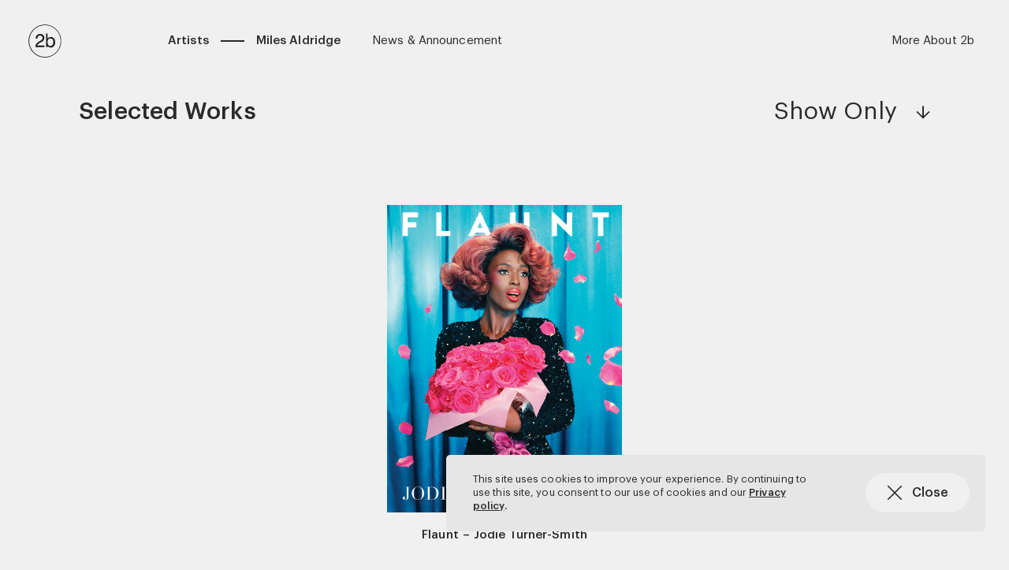

--- FILE ---
content_type: text/html; charset=UTF-8
request_url: https://2bmanagement.com/artists/miles-aldridge/works/
body_size: 53027
content:
<!doctype html>
<html lang="en-GB" >
<head>
	<meta charset="UTF-8" />
	<meta http-equiv="Content-Security-Policy" content="upgrade-insecure-requests"> 

	<meta name="viewport" content="width=device-width, initial-scale=1" />
	<link rel='stylesheet' href='https://2bmanagement.com/assets/css/app.min.css?v=144354' media='all' />
	<link rel="shortcut icon" href="https://2bmanagement.com/assets/images/favicon.ico">
	<script>
		let env = {
			BASE_URL: "https://2bmanagement.com",
			ASSETS_URL: "https://2bmanagement.com/assets",
			RELATIVE_URL: "",
			AJAX_URL: "https://2bmanagement.com/wp-admin/admin-ajax.php",
			SVG_IMAGE: "https://2bmanagement.com/assets/images/sprite.svg?v=144354",
			DATA: {},
		}
	</script>

	<style>
		:root {
				--my-variable-name: #999999;
		}

		.navigation .submenu {
			width: 400px;
		}
	</style>
	<title>Miles Aldridge &#8211; Works &#8211; 2b Management</title>
<meta name='robots' content='max-image-preview:large' />
<link rel="alternate" type="application/rss+xml" title="2b Management &raquo; Feed" href="https://2bmanagement.com/feed/" />
<link rel="alternate" type="application/rss+xml" title="2b Management &raquo; Comments Feed" href="https://2bmanagement.com/comments/feed/" />
<link rel="alternate" type="application/rss+xml" title="2b Management &raquo; Works Feed" href="https://2bmanagement.com/works/feed/" />
<script type="text/javascript">
/* <![CDATA[ */
window._wpemojiSettings = {"baseUrl":"https:\/\/s.w.org\/images\/core\/emoji\/14.0.0\/72x72\/","ext":".png","svgUrl":"https:\/\/s.w.org\/images\/core\/emoji\/14.0.0\/svg\/","svgExt":".svg","source":{"concatemoji":"https:\/\/2bmanagement.com\/wp-includes\/js\/wp-emoji-release.min.js?ver=6.4.7"}};
/*! This file is auto-generated */
!function(i,n){var o,s,e;function c(e){try{var t={supportTests:e,timestamp:(new Date).valueOf()};sessionStorage.setItem(o,JSON.stringify(t))}catch(e){}}function p(e,t,n){e.clearRect(0,0,e.canvas.width,e.canvas.height),e.fillText(t,0,0);var t=new Uint32Array(e.getImageData(0,0,e.canvas.width,e.canvas.height).data),r=(e.clearRect(0,0,e.canvas.width,e.canvas.height),e.fillText(n,0,0),new Uint32Array(e.getImageData(0,0,e.canvas.width,e.canvas.height).data));return t.every(function(e,t){return e===r[t]})}function u(e,t,n){switch(t){case"flag":return n(e,"\ud83c\udff3\ufe0f\u200d\u26a7\ufe0f","\ud83c\udff3\ufe0f\u200b\u26a7\ufe0f")?!1:!n(e,"\ud83c\uddfa\ud83c\uddf3","\ud83c\uddfa\u200b\ud83c\uddf3")&&!n(e,"\ud83c\udff4\udb40\udc67\udb40\udc62\udb40\udc65\udb40\udc6e\udb40\udc67\udb40\udc7f","\ud83c\udff4\u200b\udb40\udc67\u200b\udb40\udc62\u200b\udb40\udc65\u200b\udb40\udc6e\u200b\udb40\udc67\u200b\udb40\udc7f");case"emoji":return!n(e,"\ud83e\udef1\ud83c\udffb\u200d\ud83e\udef2\ud83c\udfff","\ud83e\udef1\ud83c\udffb\u200b\ud83e\udef2\ud83c\udfff")}return!1}function f(e,t,n){var r="undefined"!=typeof WorkerGlobalScope&&self instanceof WorkerGlobalScope?new OffscreenCanvas(300,150):i.createElement("canvas"),a=r.getContext("2d",{willReadFrequently:!0}),o=(a.textBaseline="top",a.font="600 32px Arial",{});return e.forEach(function(e){o[e]=t(a,e,n)}),o}function t(e){var t=i.createElement("script");t.src=e,t.defer=!0,i.head.appendChild(t)}"undefined"!=typeof Promise&&(o="wpEmojiSettingsSupports",s=["flag","emoji"],n.supports={everything:!0,everythingExceptFlag:!0},e=new Promise(function(e){i.addEventListener("DOMContentLoaded",e,{once:!0})}),new Promise(function(t){var n=function(){try{var e=JSON.parse(sessionStorage.getItem(o));if("object"==typeof e&&"number"==typeof e.timestamp&&(new Date).valueOf()<e.timestamp+604800&&"object"==typeof e.supportTests)return e.supportTests}catch(e){}return null}();if(!n){if("undefined"!=typeof Worker&&"undefined"!=typeof OffscreenCanvas&&"undefined"!=typeof URL&&URL.createObjectURL&&"undefined"!=typeof Blob)try{var e="postMessage("+f.toString()+"("+[JSON.stringify(s),u.toString(),p.toString()].join(",")+"));",r=new Blob([e],{type:"text/javascript"}),a=new Worker(URL.createObjectURL(r),{name:"wpTestEmojiSupports"});return void(a.onmessage=function(e){c(n=e.data),a.terminate(),t(n)})}catch(e){}c(n=f(s,u,p))}t(n)}).then(function(e){for(var t in e)n.supports[t]=e[t],n.supports.everything=n.supports.everything&&n.supports[t],"flag"!==t&&(n.supports.everythingExceptFlag=n.supports.everythingExceptFlag&&n.supports[t]);n.supports.everythingExceptFlag=n.supports.everythingExceptFlag&&!n.supports.flag,n.DOMReady=!1,n.readyCallback=function(){n.DOMReady=!0}}).then(function(){return e}).then(function(){var e;n.supports.everything||(n.readyCallback(),(e=n.source||{}).concatemoji?t(e.concatemoji):e.wpemoji&&e.twemoji&&(t(e.twemoji),t(e.wpemoji)))}))}((window,document),window._wpemojiSettings);
/* ]]> */
</script>
<style id='wp-emoji-styles-inline-css' type='text/css'>

	img.wp-smiley, img.emoji {
		display: inline !important;
		border: none !important;
		box-shadow: none !important;
		height: 1em !important;
		width: 1em !important;
		margin: 0 0.07em !important;
		vertical-align: -0.1em !important;
		background: none !important;
		padding: 0 !important;
	}
</style>
<link rel='stylesheet' id='wp-block-library-css' href='https://2bmanagement.com/wp-includes/css/dist/block-library/style.min.css?ver=6.4.7' type='text/css' media='all' />
<style id='wp-block-library-theme-inline-css' type='text/css'>
.wp-block-audio figcaption{color:#555;font-size:13px;text-align:center}.is-dark-theme .wp-block-audio figcaption{color:hsla(0,0%,100%,.65)}.wp-block-audio{margin:0 0 1em}.wp-block-code{border:1px solid #ccc;border-radius:4px;font-family:Menlo,Consolas,monaco,monospace;padding:.8em 1em}.wp-block-embed figcaption{color:#555;font-size:13px;text-align:center}.is-dark-theme .wp-block-embed figcaption{color:hsla(0,0%,100%,.65)}.wp-block-embed{margin:0 0 1em}.blocks-gallery-caption{color:#555;font-size:13px;text-align:center}.is-dark-theme .blocks-gallery-caption{color:hsla(0,0%,100%,.65)}.wp-block-image figcaption{color:#555;font-size:13px;text-align:center}.is-dark-theme .wp-block-image figcaption{color:hsla(0,0%,100%,.65)}.wp-block-image{margin:0 0 1em}.wp-block-pullquote{border-bottom:4px solid;border-top:4px solid;color:currentColor;margin-bottom:1.75em}.wp-block-pullquote cite,.wp-block-pullquote footer,.wp-block-pullquote__citation{color:currentColor;font-size:.8125em;font-style:normal;text-transform:uppercase}.wp-block-quote{border-left:.25em solid;margin:0 0 1.75em;padding-left:1em}.wp-block-quote cite,.wp-block-quote footer{color:currentColor;font-size:.8125em;font-style:normal;position:relative}.wp-block-quote.has-text-align-right{border-left:none;border-right:.25em solid;padding-left:0;padding-right:1em}.wp-block-quote.has-text-align-center{border:none;padding-left:0}.wp-block-quote.is-large,.wp-block-quote.is-style-large,.wp-block-quote.is-style-plain{border:none}.wp-block-search .wp-block-search__label{font-weight:700}.wp-block-search__button{border:1px solid #ccc;padding:.375em .625em}:where(.wp-block-group.has-background){padding:1.25em 2.375em}.wp-block-separator.has-css-opacity{opacity:.4}.wp-block-separator{border:none;border-bottom:2px solid;margin-left:auto;margin-right:auto}.wp-block-separator.has-alpha-channel-opacity{opacity:1}.wp-block-separator:not(.is-style-wide):not(.is-style-dots){width:100px}.wp-block-separator.has-background:not(.is-style-dots){border-bottom:none;height:1px}.wp-block-separator.has-background:not(.is-style-wide):not(.is-style-dots){height:2px}.wp-block-table{margin:0 0 1em}.wp-block-table td,.wp-block-table th{word-break:normal}.wp-block-table figcaption{color:#555;font-size:13px;text-align:center}.is-dark-theme .wp-block-table figcaption{color:hsla(0,0%,100%,.65)}.wp-block-video figcaption{color:#555;font-size:13px;text-align:center}.is-dark-theme .wp-block-video figcaption{color:hsla(0,0%,100%,.65)}.wp-block-video{margin:0 0 1em}.wp-block-template-part.has-background{margin-bottom:0;margin-top:0;padding:1.25em 2.375em}
</style>
<style id='classic-theme-styles-inline-css' type='text/css'>
/*! This file is auto-generated */
.wp-block-button__link{color:#fff;background-color:#32373c;border-radius:9999px;box-shadow:none;text-decoration:none;padding:calc(.667em + 2px) calc(1.333em + 2px);font-size:1.125em}.wp-block-file__button{background:#32373c;color:#fff;text-decoration:none}
</style>
<style id='global-styles-inline-css' type='text/css'>
body{--wp--preset--color--black: #000000;--wp--preset--color--cyan-bluish-gray: #abb8c3;--wp--preset--color--white: #ffffff;--wp--preset--color--pale-pink: #f78da7;--wp--preset--color--vivid-red: #cf2e2e;--wp--preset--color--luminous-vivid-orange: #ff6900;--wp--preset--color--luminous-vivid-amber: #fcb900;--wp--preset--color--light-green-cyan: #7bdcb5;--wp--preset--color--vivid-green-cyan: #00d084;--wp--preset--color--pale-cyan-blue: #8ed1fc;--wp--preset--color--vivid-cyan-blue: #0693e3;--wp--preset--color--vivid-purple: #9b51e0;--wp--preset--gradient--vivid-cyan-blue-to-vivid-purple: linear-gradient(135deg,rgba(6,147,227,1) 0%,rgb(155,81,224) 100%);--wp--preset--gradient--light-green-cyan-to-vivid-green-cyan: linear-gradient(135deg,rgb(122,220,180) 0%,rgb(0,208,130) 100%);--wp--preset--gradient--luminous-vivid-amber-to-luminous-vivid-orange: linear-gradient(135deg,rgba(252,185,0,1) 0%,rgba(255,105,0,1) 100%);--wp--preset--gradient--luminous-vivid-orange-to-vivid-red: linear-gradient(135deg,rgba(255,105,0,1) 0%,rgb(207,46,46) 100%);--wp--preset--gradient--very-light-gray-to-cyan-bluish-gray: linear-gradient(135deg,rgb(238,238,238) 0%,rgb(169,184,195) 100%);--wp--preset--gradient--cool-to-warm-spectrum: linear-gradient(135deg,rgb(74,234,220) 0%,rgb(151,120,209) 20%,rgb(207,42,186) 40%,rgb(238,44,130) 60%,rgb(251,105,98) 80%,rgb(254,248,76) 100%);--wp--preset--gradient--blush-light-purple: linear-gradient(135deg,rgb(255,206,236) 0%,rgb(152,150,240) 100%);--wp--preset--gradient--blush-bordeaux: linear-gradient(135deg,rgb(254,205,165) 0%,rgb(254,45,45) 50%,rgb(107,0,62) 100%);--wp--preset--gradient--luminous-dusk: linear-gradient(135deg,rgb(255,203,112) 0%,rgb(199,81,192) 50%,rgb(65,88,208) 100%);--wp--preset--gradient--pale-ocean: linear-gradient(135deg,rgb(255,245,203) 0%,rgb(182,227,212) 50%,rgb(51,167,181) 100%);--wp--preset--gradient--electric-grass: linear-gradient(135deg,rgb(202,248,128) 0%,rgb(113,206,126) 100%);--wp--preset--gradient--midnight: linear-gradient(135deg,rgb(2,3,129) 0%,rgb(40,116,252) 100%);--wp--preset--font-size--small: 13px;--wp--preset--font-size--medium: 20px;--wp--preset--font-size--large: 36px;--wp--preset--font-size--x-large: 42px;--wp--preset--spacing--20: 0.44rem;--wp--preset--spacing--30: 0.67rem;--wp--preset--spacing--40: 1rem;--wp--preset--spacing--50: 1.5rem;--wp--preset--spacing--60: 2.25rem;--wp--preset--spacing--70: 3.38rem;--wp--preset--spacing--80: 5.06rem;--wp--preset--shadow--natural: 6px 6px 9px rgba(0, 0, 0, 0.2);--wp--preset--shadow--deep: 12px 12px 50px rgba(0, 0, 0, 0.4);--wp--preset--shadow--sharp: 6px 6px 0px rgba(0, 0, 0, 0.2);--wp--preset--shadow--outlined: 6px 6px 0px -3px rgba(255, 255, 255, 1), 6px 6px rgba(0, 0, 0, 1);--wp--preset--shadow--crisp: 6px 6px 0px rgba(0, 0, 0, 1);}:where(.is-layout-flex){gap: 0.5em;}:where(.is-layout-grid){gap: 0.5em;}body .is-layout-flow > .alignleft{float: left;margin-inline-start: 0;margin-inline-end: 2em;}body .is-layout-flow > .alignright{float: right;margin-inline-start: 2em;margin-inline-end: 0;}body .is-layout-flow > .aligncenter{margin-left: auto !important;margin-right: auto !important;}body .is-layout-constrained > .alignleft{float: left;margin-inline-start: 0;margin-inline-end: 2em;}body .is-layout-constrained > .alignright{float: right;margin-inline-start: 2em;margin-inline-end: 0;}body .is-layout-constrained > .aligncenter{margin-left: auto !important;margin-right: auto !important;}body .is-layout-constrained > :where(:not(.alignleft):not(.alignright):not(.alignfull)){max-width: var(--wp--style--global--content-size);margin-left: auto !important;margin-right: auto !important;}body .is-layout-constrained > .alignwide{max-width: var(--wp--style--global--wide-size);}body .is-layout-flex{display: flex;}body .is-layout-flex{flex-wrap: wrap;align-items: center;}body .is-layout-flex > *{margin: 0;}body .is-layout-grid{display: grid;}body .is-layout-grid > *{margin: 0;}:where(.wp-block-columns.is-layout-flex){gap: 2em;}:where(.wp-block-columns.is-layout-grid){gap: 2em;}:where(.wp-block-post-template.is-layout-flex){gap: 1.25em;}:where(.wp-block-post-template.is-layout-grid){gap: 1.25em;}.has-black-color{color: var(--wp--preset--color--black) !important;}.has-cyan-bluish-gray-color{color: var(--wp--preset--color--cyan-bluish-gray) !important;}.has-white-color{color: var(--wp--preset--color--white) !important;}.has-pale-pink-color{color: var(--wp--preset--color--pale-pink) !important;}.has-vivid-red-color{color: var(--wp--preset--color--vivid-red) !important;}.has-luminous-vivid-orange-color{color: var(--wp--preset--color--luminous-vivid-orange) !important;}.has-luminous-vivid-amber-color{color: var(--wp--preset--color--luminous-vivid-amber) !important;}.has-light-green-cyan-color{color: var(--wp--preset--color--light-green-cyan) !important;}.has-vivid-green-cyan-color{color: var(--wp--preset--color--vivid-green-cyan) !important;}.has-pale-cyan-blue-color{color: var(--wp--preset--color--pale-cyan-blue) !important;}.has-vivid-cyan-blue-color{color: var(--wp--preset--color--vivid-cyan-blue) !important;}.has-vivid-purple-color{color: var(--wp--preset--color--vivid-purple) !important;}.has-black-background-color{background-color: var(--wp--preset--color--black) !important;}.has-cyan-bluish-gray-background-color{background-color: var(--wp--preset--color--cyan-bluish-gray) !important;}.has-white-background-color{background-color: var(--wp--preset--color--white) !important;}.has-pale-pink-background-color{background-color: var(--wp--preset--color--pale-pink) !important;}.has-vivid-red-background-color{background-color: var(--wp--preset--color--vivid-red) !important;}.has-luminous-vivid-orange-background-color{background-color: var(--wp--preset--color--luminous-vivid-orange) !important;}.has-luminous-vivid-amber-background-color{background-color: var(--wp--preset--color--luminous-vivid-amber) !important;}.has-light-green-cyan-background-color{background-color: var(--wp--preset--color--light-green-cyan) !important;}.has-vivid-green-cyan-background-color{background-color: var(--wp--preset--color--vivid-green-cyan) !important;}.has-pale-cyan-blue-background-color{background-color: var(--wp--preset--color--pale-cyan-blue) !important;}.has-vivid-cyan-blue-background-color{background-color: var(--wp--preset--color--vivid-cyan-blue) !important;}.has-vivid-purple-background-color{background-color: var(--wp--preset--color--vivid-purple) !important;}.has-black-border-color{border-color: var(--wp--preset--color--black) !important;}.has-cyan-bluish-gray-border-color{border-color: var(--wp--preset--color--cyan-bluish-gray) !important;}.has-white-border-color{border-color: var(--wp--preset--color--white) !important;}.has-pale-pink-border-color{border-color: var(--wp--preset--color--pale-pink) !important;}.has-vivid-red-border-color{border-color: var(--wp--preset--color--vivid-red) !important;}.has-luminous-vivid-orange-border-color{border-color: var(--wp--preset--color--luminous-vivid-orange) !important;}.has-luminous-vivid-amber-border-color{border-color: var(--wp--preset--color--luminous-vivid-amber) !important;}.has-light-green-cyan-border-color{border-color: var(--wp--preset--color--light-green-cyan) !important;}.has-vivid-green-cyan-border-color{border-color: var(--wp--preset--color--vivid-green-cyan) !important;}.has-pale-cyan-blue-border-color{border-color: var(--wp--preset--color--pale-cyan-blue) !important;}.has-vivid-cyan-blue-border-color{border-color: var(--wp--preset--color--vivid-cyan-blue) !important;}.has-vivid-purple-border-color{border-color: var(--wp--preset--color--vivid-purple) !important;}.has-vivid-cyan-blue-to-vivid-purple-gradient-background{background: var(--wp--preset--gradient--vivid-cyan-blue-to-vivid-purple) !important;}.has-light-green-cyan-to-vivid-green-cyan-gradient-background{background: var(--wp--preset--gradient--light-green-cyan-to-vivid-green-cyan) !important;}.has-luminous-vivid-amber-to-luminous-vivid-orange-gradient-background{background: var(--wp--preset--gradient--luminous-vivid-amber-to-luminous-vivid-orange) !important;}.has-luminous-vivid-orange-to-vivid-red-gradient-background{background: var(--wp--preset--gradient--luminous-vivid-orange-to-vivid-red) !important;}.has-very-light-gray-to-cyan-bluish-gray-gradient-background{background: var(--wp--preset--gradient--very-light-gray-to-cyan-bluish-gray) !important;}.has-cool-to-warm-spectrum-gradient-background{background: var(--wp--preset--gradient--cool-to-warm-spectrum) !important;}.has-blush-light-purple-gradient-background{background: var(--wp--preset--gradient--blush-light-purple) !important;}.has-blush-bordeaux-gradient-background{background: var(--wp--preset--gradient--blush-bordeaux) !important;}.has-luminous-dusk-gradient-background{background: var(--wp--preset--gradient--luminous-dusk) !important;}.has-pale-ocean-gradient-background{background: var(--wp--preset--gradient--pale-ocean) !important;}.has-electric-grass-gradient-background{background: var(--wp--preset--gradient--electric-grass) !important;}.has-midnight-gradient-background{background: var(--wp--preset--gradient--midnight) !important;}.has-small-font-size{font-size: var(--wp--preset--font-size--small) !important;}.has-medium-font-size{font-size: var(--wp--preset--font-size--medium) !important;}.has-large-font-size{font-size: var(--wp--preset--font-size--large) !important;}.has-x-large-font-size{font-size: var(--wp--preset--font-size--x-large) !important;}
.wp-block-navigation a:where(:not(.wp-element-button)){color: inherit;}
:where(.wp-block-post-template.is-layout-flex){gap: 1.25em;}:where(.wp-block-post-template.is-layout-grid){gap: 1.25em;}
:where(.wp-block-columns.is-layout-flex){gap: 2em;}:where(.wp-block-columns.is-layout-grid){gap: 2em;}
.wp-block-pullquote{font-size: 1.5em;line-height: 1.6;}
</style>
<link rel="https://api.w.org/" href="https://2bmanagement.com/wp-json/" /><link rel="EditURI" type="application/rsd+xml" title="RSD" href="https://2bmanagement.com/xmlrpc.php?rsd" />
<meta name="generator" content="WordPress 6.4.7" />
</head>

<body class="archive post-type-archive post-type-archive-work wp-embed-responsive filter-type-artist filter-value-miles-aldridge">
	<div id="wrapper">
		<div class="navigation">
  <div class="centered">
    <a href="https://2bmanagement.com" id="main-logo">
      <img src="https://2bmanagement.com/assets/images/logo.svg" />
          </a>
    <nav class="main-nav">
      <ul>
        <li class="nav-artists">
          <div class="nav-item with-submenu" init-obj="SubmenuNavigation" data-slug="artists" preserve="true">
            <a class="nav-artists-label hover-item submenu-trigger" href="#" title="Artists"><span class="normal-state">Artists</span>
<span class="hover-state">Artists</span></a>
                          
            <ul class="submenu">
                              <li><a href="https://2bmanagement.com/artists/anton-corbijn/" class="hover-item" title="Anton Corbijn"><span class="normal-state">Anton Corbijn</span>
<span class="hover-state">Anton Corbijn</span></a></li>
                              <li><a href="https://2bmanagement.com/artists/ellen-von-unwerth/" class="hover-item" title="Ellen Von Unwerth"><span class="normal-state">Ellen Von Unwerth</span>
<span class="hover-state">Ellen Von Unwerth</span></a></li>
                              <li><a href="https://2bmanagement.com/artists/eric-james-guillemain/" class="hover-item" title="Eric James Guillemain"><span class="normal-state">Eric James Guillemain</span>
<span class="hover-state">Eric James Guillemain</span></a></li>
                              <li><a href="https://2bmanagement.com/artists/francelle-daly-make-up-artist/" class="hover-item" title="Francelle Daly (Make-up Artist)"><span class="normal-state">Francelle Daly (Make-up Artist)</span>
<span class="hover-state">Francelle Daly (Make-up Artist)</span></a></li>
                              <li><a href="https://2bmanagement.com/artists/kulesza-pik/" class="hover-item" title="Kulesza & Pik"><span class="normal-state">Kulesza & Pik</span>
<span class="hover-state">Kulesza & Pik</span></a></li>
                              <li><a href="https://2bmanagement.com/artists/luigi-iango/" class="hover-item" title="Luigi & Iango"><span class="normal-state">Luigi & Iango</span>
<span class="hover-state">Luigi & Iango</span></a></li>
                              <li><a href="https://2bmanagement.com/artists/matthew-brookes/" class="hover-item" title="Matthew Brookes"><span class="normal-state">Matthew Brookes</span>
<span class="hover-state">Matthew Brookes</span></a></li>
                              <li><a href="https://2bmanagement.com/artists/maxime-valentini-casting-director/" class="hover-item" title="Maxime Valentini (Casting Director)"><span class="normal-state">Maxime Valentini (Casting Director)</span>
<span class="hover-state">Maxime Valentini (Casting Director)</span></a></li>
                              <li><a href="https://2bmanagement.com/artists/miles-aldridge/" class="hover-item" title="Miles Aldridge"><span class="normal-state">Miles Aldridge</span>
<span class="hover-state">Miles Aldridge</span></a></li>
                              <li><a href="https://2bmanagement.com/artists/stephen-kidd/" class="hover-item" title="Stephen Kidd"><span class="normal-state">Stephen Kidd</span>
<span class="hover-state">Stephen Kidd</span></a></li>
                              <li><a href="https://2bmanagement.com/artists/tom-munro/" class="hover-item" title="Tom Munro"><span class="normal-state">Tom Munro</span>
<span class="hover-state">Tom Munro</span></a></li>
                          </ul><!-- / submenu-->
          </div>

          
        </li>

                <li class="nav-single-artist with-dash">
          <div class="nav-item with-submenu" init-obj="SubmenuNavigation" data-slug="artist" preserve="true">
            <a class="nav-artists-label submenu-trigger" data-restrict="single-artist" href="https://2bmanagement.com/artists/miles-aldridge/" title="Miles Aldridge">Miles Aldridge</a>
            <ul class="submenu">
              <li><a href="javascript:;" data-scroll-to=".artist-biography" class="hover-item artist-link-biography" title="Biography"><span class="normal-state">Biography</span>
<span class="hover-state">Biography</span></a></li>
              <li><a href="javascript:;" data-scroll-to=".latest-announcement" class="hover-item artist-link-latest" title="Latest"><span class="normal-state">Latest</span>
<span class="hover-state">Latest</span></a></li>
              <li><a href="javascript:;" data-scroll-to=".latest-works" class="hover-item artist-link-selected-works" title="Selected Works"><span class="normal-state">Selected Works</span>
<span class="hover-state">Selected Works</span></a></li>
              <li><a href="javascript:;" data-scroll-to=".artist-exhibitions" class="hover-item artist-link-exhibitions" title="Exhibitions"><span class="normal-state">Exhibitions</span>
<span class="hover-state">Exhibitions</span></a></li>
              <li><a href="javascript:;" data-scroll-to=".books" class="hover-item artist-link-books" title="Books"><span class="normal-state">Books</span>
<span class="hover-state">Books</span></a></li>
              <li class="nav-artist-press"><a href="javascript:;" data-scroll-to=".press" class="hover-item artist-link-press" title="Press"><span class="normal-state">Press</span>
<span class="hover-state">Press</span></a></li>
            </ul><!-- / submenu-->
          </div>
        </li>
                
        <li class="nav-news"><a class="nav-news-label hover-item" href="https://2bmanagement.com/news/" title="News & Announcements"><span class="normal-state">News & Announcement</span>
<span class="hover-state">News & Announcement</span></a></li>
      </ul>
    </nav>

    <div class="right-links">
      <ul>
        <li class="nav-about">
          <a class="nav-about-label link-arrow-wrapper" href="https://2bmanagement.com/about/" title="More About 2b"><span class="link-arrow small-link-arrow"><svg class="svg-sprite svg-long-fat-arrow"><use xlink:href="#long-fat-arrow" /></svg> </span>More About 2b</a>
        </li>
      </ul>
    </div><!-- / right-links-->
    

    
    <a href="#" class="mobile-menu" id="mobile-menu-handler">
      <span class="mobile-menu-line bar-one"></span>
      <span class="mobile-menu-line bar-two"></span>
      <span class="mobile-menu-line bar-three"></span>
    </a>
    
  </div><!-- / centered -->
</div><!-- / navigation -->

<div class="navigation-mobile" init-obj="NavigationMobile" preserve>
  <div class="inner-navigation-mobile">
    
<div class="links-with-hover-arrow featured-artist-links mobile-navigation" init-obj="LinksWithHoverArrows" preserve="true">
      <p class="featured-artist-item link-with-hover-arrow">
      <a href="https://2bmanagement.com/artists/anton-corbijn/" title="Anton Corbijn">Anton Corbijn</a>
      <span class="link-arrow"><svg class="svg-sprite svg-long-fat-arrow"><use xlink:href="#long-fat-arrow" /></svg> </span>
    </p>
      <p class="featured-artist-item link-with-hover-arrow">
      <a href="https://2bmanagement.com/artists/ellen-von-unwerth/" title="Ellen Von Unwerth">Ellen Von Unwerth</a>
      <span class="link-arrow"><svg class="svg-sprite svg-long-fat-arrow"><use xlink:href="#long-fat-arrow" /></svg> </span>
    </p>
      <p class="featured-artist-item link-with-hover-arrow">
      <a href="https://2bmanagement.com/artists/eric-james-guillemain/" title="Eric James Guillemain">Eric James Guillemain</a>
      <span class="link-arrow"><svg class="svg-sprite svg-long-fat-arrow"><use xlink:href="#long-fat-arrow" /></svg> </span>
    </p>
      <p class="featured-artist-item link-with-hover-arrow">
      <a href="https://2bmanagement.com/artists/francelle-daly-make-up-artist/" title="Francelle Daly (Make-up Artist)">Francelle Daly (Make-up Artist)</a>
      <span class="link-arrow"><svg class="svg-sprite svg-long-fat-arrow"><use xlink:href="#long-fat-arrow" /></svg> </span>
    </p>
      <p class="featured-artist-item link-with-hover-arrow">
      <a href="https://2bmanagement.com/artists/kulesza-pik/" title="Kulesza & Pik">Kulesza & Pik</a>
      <span class="link-arrow"><svg class="svg-sprite svg-long-fat-arrow"><use xlink:href="#long-fat-arrow" /></svg> </span>
    </p>
      <p class="featured-artist-item link-with-hover-arrow">
      <a href="https://2bmanagement.com/artists/luigi-iango/" title="Luigi & Iango">Luigi & Iango</a>
      <span class="link-arrow"><svg class="svg-sprite svg-long-fat-arrow"><use xlink:href="#long-fat-arrow" /></svg> </span>
    </p>
      <p class="featured-artist-item link-with-hover-arrow">
      <a href="https://2bmanagement.com/artists/matthew-brookes/" title="Matthew Brookes">Matthew Brookes</a>
      <span class="link-arrow"><svg class="svg-sprite svg-long-fat-arrow"><use xlink:href="#long-fat-arrow" /></svg> </span>
    </p>
      <p class="featured-artist-item link-with-hover-arrow">
      <a href="https://2bmanagement.com/artists/maxime-valentini-casting-director/" title="Maxime Valentini (Casting Director)">Maxime Valentini (Casting Director)</a>
      <span class="link-arrow"><svg class="svg-sprite svg-long-fat-arrow"><use xlink:href="#long-fat-arrow" /></svg> </span>
    </p>
      <p class="featured-artist-item link-with-hover-arrow">
      <a href="https://2bmanagement.com/artists/miles-aldridge/" title="Miles Aldridge">Miles Aldridge</a>
      <span class="link-arrow"><svg class="svg-sprite svg-long-fat-arrow"><use xlink:href="#long-fat-arrow" /></svg> </span>
    </p>
      <p class="featured-artist-item link-with-hover-arrow">
      <a href="https://2bmanagement.com/artists/stephen-kidd/" title="Stephen Kidd">Stephen Kidd</a>
      <span class="link-arrow"><svg class="svg-sprite svg-long-fat-arrow"><use xlink:href="#long-fat-arrow" /></svg> </span>
    </p>
      <p class="featured-artist-item link-with-hover-arrow">
      <a href="https://2bmanagement.com/artists/tom-munro/" title="Tom Munro">Tom Munro</a>
      <span class="link-arrow"><svg class="svg-sprite svg-long-fat-arrow"><use xlink:href="#long-fat-arrow" /></svg> </span>
    </p>
  </div><!-- / featured-artist-links -->    <div class="small-links">
      <a href="https://2bmanagement.com/news/" title="Latest News">Latest News</a>
      <a href="https://2bmanagement.com/about/" title="More About 2b">More About 2b</a>
    </div><!-- / small-links -->

    <div class="footer-socials">
  <h4 class="footer-socials__title">Follow Us:</h4>
  <div class="footer-socials__items">
          <a href="https://www.instagram.com/2bmanagement/" target="_blank" title="Instagram" class="footer-socials__item">
        <div class="icon">
          <span class="icon-normal"><svg class="svg-sprite svg-instagram"><use xlink:href="#instagram" /></svg> </span>
          <span class="icon-hover"><svg class="svg-sprite svg-instagram-hover"><use xlink:href="#instagram-hover" /></svg> </span>
        </div>
        <span class="text">Instagram</span>
      </a>
              <a href="https://vimeo.com/2bmanagement/" target="_blank" title="Vimeo" class="footer-socials__item">
        <div class="icon">
          <span class="icon-normal"><svg class="svg-sprite svg-vimeo"><use xlink:href="#vimeo" /></svg> </span>
          <span class="icon-hover"><svg class="svg-sprite svg-vimeo-hover"><use xlink:href="#vimeo-hover" /></svg> </span>
        </div>
        <span class="text">Vimeo</span>
      </a>
    
    
    
  </div>
  
</div><!-- / footer-socials -->
  </div><!-- / inner-navigation-mobile -->
</div><!-- / naviagtion-mobile -->		<div id="content"><div class="selected-works dynamic-grid-mobile-full-width-main-items page-with-filter" 
  init-obj="PageWithFilter" 
  data-slug="works"
  data-initial-choice="miles-aldridge"
  data-page="1"
  data-max-pages="3"
  >
  <div class="title-with-links flex-row centered title-for-grid title-with-dropdown">
    <h3 class="flex-1">
              <span class="selected-works-title-mobile">Miles Aldridge:</span>
            Selected Works
    </h3>
    <div class="right dropdown-1" init-obj="Dropdown" data-slug="works" data-initial-choice="miles-aldridge">
      <div class="dropdown-handler pointer">
        <div class="dropdown-handler__normal-state">
          <p class="dropdown-handler-text current-choice">Show Only</p>
          <svg class="svg-sprite svg-arrow-down"><use xlink:href="#arrow-down" /></svg>         </div>
        <div class="dropdown-handler__open-state">
          <p class="dropdown-handler-text">Close Option</p>
          <svg class="svg-sprite svg-arrow-down"><use xlink:href="#arrow-down" /></svg>         </div>
      </div><!-- / dropdown-handler -->

      <div class="dropdown-content links-with-hover-arrow medium-arrows arrows-to-right" init-obj="LinksWithHoverArrows">
        <div class="dropdown-content__section">
                      <p class="link-with-hover-arrow">
              <a href="https://2bmanagement.com/artists/miles-aldridge/works/portraits/" data-id="portraits" title="Portraits">Portraits</a>
              <span class="link-arrow"><svg class="svg-sprite svg-long-fat-arrow"><use xlink:href="#long-fat-arrow" /></svg> </span>
            </p>
                      <p class="link-with-hover-arrow">
              <a href="https://2bmanagement.com/artists/miles-aldridge/works/editorial/" data-id="editorial" title="Editorial">Editorial</a>
              <span class="link-arrow"><svg class="svg-sprite svg-long-fat-arrow"><use xlink:href="#long-fat-arrow" /></svg> </span>
            </p>
                      <p class="link-with-hover-arrow">
              <a href="https://2bmanagement.com/artists/miles-aldridge/works/advertising/" data-id="advertising" title="Advertising">Advertising</a>
              <span class="link-arrow"><svg class="svg-sprite svg-long-fat-arrow"><use xlink:href="#long-fat-arrow" /></svg> </span>
            </p>
                      <p class="link-with-hover-arrow">
              <a href="https://2bmanagement.com/artists/miles-aldridge/works/print/" data-id="print" title="Print">Print</a>
              <span class="link-arrow"><svg class="svg-sprite svg-long-fat-arrow"><use xlink:href="#long-fat-arrow" /></svg> </span>
            </p>
                      <p class="link-with-hover-arrow">
              <a href="https://2bmanagement.com/artists/miles-aldridge/works/celebrity/" data-id="celebrity" title="celebrity">celebrity</a>
              <span class="link-arrow"><svg class="svg-sprite svg-long-fat-arrow"><use xlink:href="#long-fat-arrow" /></svg> </span>
            </p>
                  </div><!-- / dropdown-content__section -->
        
        
        <div class="dropdown-content__section">
          <a href="https://2bmanagement.com/artists/miles-aldridge/works/" data-id="show-all" title="Show All">Show All</a>
        </div><!-- / dropdown-content__section -->
      </div><!-- / dropdown-content -->
    </div><!-- / dropdown-1 -->
  </div><!-- / title-with-links -->

  <span class="dropdown-dim dropdown-dim-works"></span>

  
<div class="dynamic-grid filter-results mobile-plain-image">
  <div class="work-teaser-full">

  
      <div class="b-media  ">
      <div class="b-media__image">
        <a class="b-media-permalink" href="https://2bmanagement.com/works/miles-aldridge/jodie-turner-smith/">
                      <img class="fit-image parallax-image full" src="https://2bmanagement.com/wp-content/uploads/2025/10/200_ISSUE_FLAUNT_MAGAZINE_JOY_IS_CONTAGIOUS_JODIE_TURNER_SMITH.jpg" />
                  </a>
      </div><!-- / b-media__image -->      
      
      

  <div class="b-media__text hide_artist">
    <a href="https://2bmanagement.com/works/miles-aldridge/jodie-turner-smith/">
      
      
                            <span class="b-media__text-client">Flaunt</span>
      
                            <span class="b-media__text-separator">–</span>
      
                            <span class="b-media__text-project">Jodie Turner-Smith</span>
          </a>
  </div><!-- / b-media__text -->
    </div><!-- / b-media -->

  
</div><div class="mobile-plain-image work-teaser-medium">
  
      <div class="b-media  ">
      <div class="b-media__image">
        <a class="b-media-permalink" href="https://2bmanagement.com/works/miles-aldridge/married-at-first-sight/">
                      <img class="fit-image parallax-image full" src="https://2bmanagement.com/wp-content/uploads/2025/09/MAFS-instagram-1500x876.jpg" />
                  </a>
      </div><!-- / b-media__image -->      
      
      

  <div class="b-media__text hide_artist">
    <a href="https://2bmanagement.com/works/miles-aldridge/married-at-first-sight/">
      
      
                            <span class="b-media__text-client">Channel 4</span>
      
                            <span class="b-media__text-separator">–</span>
      
                            <span class="b-media__text-project">Married at First Sight</span>
          </a>
  </div><!-- / b-media__text -->
    </div><!-- / b-media -->

  
</div><!-- / work-teaser-medium --><div class="mobile-plain-image work-teaser-medium">
  
      <div class="b-media  ">
      <div class="b-media__image">
        <a class="b-media-permalink" href="https://2bmanagement.com/works/miles-aldridge/tan-lines/">
                      <img class="fit-image parallax-image full" src="https://2bmanagement.com/wp-content/uploads/2022/08/MA_SCREENPRINT_MASTER_Job_0085_cropped-1500x1116.jpg" />
                  </a>
      </div><!-- / b-media__image -->      
      
      

  <div class="b-media__text hide_artist">
    <a href="https://2bmanagement.com/works/miles-aldridge/tan-lines/">
      
      
      
      
                            <span class="b-media__text-project">Tan Lines</span>
          </a>
  </div><!-- / b-media__text -->
    </div><!-- / b-media -->

  
</div><!-- / work-teaser-medium --><div class="mobile-plain-image work-teaser-medium">
  
      <div class="b-media  ">
      <div class="b-media__image">
        <a class="b-media-permalink" href="https://2bmanagement.com/works/miles-aldridge/vogue-italia-covers/">
                      <img class="fit-image parallax-image full" src="https://2bmanagement.com/wp-content/uploads/2025/07/Miles-Aldridge-Vogue-Italia-Beauty-covers13.jpg" />
                  </a>
      </div><!-- / b-media__image -->      
      
      

  <div class="b-media__text hide_artist">
    <a href="https://2bmanagement.com/works/miles-aldridge/vogue-italia-covers/">
      
      
                            <span class="b-media__text-client">Vogue Italia</span>
      
                            <span class="b-media__text-separator">–</span>
      
                            <span class="b-media__text-project">Covers</span>
          </a>
  </div><!-- / b-media__text -->
    </div><!-- / b-media -->

  
</div><!-- / work-teaser-medium --><div class="mobile-plain-image work-teaser-medium">
  
      <div class="b-media  ">
      <div class="b-media__image">
        <a class="b-media-permalink" href="https://2bmanagement.com/works/miles-aldridge/jean-paul-gaultier-campaign/">
                      <img class="fit-image parallax-image full" src="https://2bmanagement.com/wp-content/uploads/2025/07/JPG1.jpg" />
                  </a>
      </div><!-- / b-media__image -->      
      
      

  <div class="b-media__text hide_artist">
    <a href="https://2bmanagement.com/works/miles-aldridge/jean-paul-gaultier-campaign/">
      
      
                            <span class="b-media__text-client">Jean Paul Gaultier</span>
      
                            <span class="b-media__text-separator">–</span>
      
                            <span class="b-media__text-project">Campaign</span>
          </a>
  </div><!-- / b-media__text -->
    </div><!-- / b-media -->

  
</div><!-- / work-teaser-medium --><div class="mobile-plain-image work-teaser-medium">
  
      <div class="b-media  ">
      <div class="b-media__image">
        <a class="b-media-permalink" href="https://2bmanagement.com/works/miles-aldridge/the-tessier-family-portrait/">
                      <img class="fit-image parallax-image full" src="https://2bmanagement.com/wp-content/uploads/2025/07/TESSIER-FAMILY-PORTRAIT-1500x1063.jpg" />
                  </a>
      </div><!-- / b-media__image -->      
      
      

  <div class="b-media__text hide_artist">
    <a href="https://2bmanagement.com/works/miles-aldridge/the-tessier-family-portrait/">
      
      
                            <span class="b-media__text-client">Commission</span>
      
                            <span class="b-media__text-separator">–</span>
      
                            <span class="b-media__text-project">The Tessier Family Portrait</span>
          </a>
  </div><!-- / b-media__text -->
    </div><!-- / b-media -->

  
</div><!-- / work-teaser-medium --><div class="mobile-plain-image work-teaser-medium">
  
      <div class="b-media  ">
      <div class="b-media__image">
        <a class="b-media-permalink" href="https://2bmanagement.com/works/miles-aldridge/cartier-campaign/">
                      <img class="fit-image parallax-image full" src="https://2bmanagement.com/wp-content/uploads/2025/07/Cartier-1500x1117.jpg" />
                  </a>
      </div><!-- / b-media__image -->      
      
      

  <div class="b-media__text hide_artist">
    <a href="https://2bmanagement.com/works/miles-aldridge/cartier-campaign/">
      
      
                            <span class="b-media__text-client">Cartier</span>
      
                            <span class="b-media__text-separator">–</span>
      
                            <span class="b-media__text-project">Campaign</span>
          </a>
  </div><!-- / b-media__text -->
    </div><!-- / b-media -->

  
</div><!-- / work-teaser-medium --><div class="mobile-plain-image work-teaser-medium">
  
      <div class="b-media  ">
      <div class="b-media__image">
        <a class="b-media-permalink" href="https://2bmanagement.com/works/miles-aldridge/glenmorangie-campaign/">
                      <img class="fit-image parallax-image full" src="https://2bmanagement.com/wp-content/uploads/2025/07/GLENMORANGIE-IKODAW-CAMPAIGN-2022-ORIGINAL-HOT-AIR-BALLOON-1920x1080-2GLE013-E1-1500x844.jpg" />
                  </a>
      </div><!-- / b-media__image -->      
      
      

  <div class="b-media__text hide_artist">
    <a href="https://2bmanagement.com/works/miles-aldridge/glenmorangie-campaign/">
      
      
                            <span class="b-media__text-client">Glenmorangie</span>
      
                            <span class="b-media__text-separator">–</span>
      
                            <span class="b-media__text-project">Campaign</span>
          </a>
  </div><!-- / b-media__text -->
    </div><!-- / b-media -->

  
</div><!-- / work-teaser-medium --><div class="mobile-plain-image work-teaser-medium">
  
      <div class="b-media  ">
      <div class="b-media__image">
        <a class="b-media-permalink" href="https://2bmanagement.com/works/miles-aldridge/a-drop-of-red/">
                      <img class="fit-image parallax-image full" src="https://2bmanagement.com/wp-content/uploads/2025/07/A-Drop-of-Red-2-1500x1074.jpg" />
                  </a>
      </div><!-- / b-media__image -->      
      
      

  <div class="b-media__text hide_artist">
    <a href="https://2bmanagement.com/works/miles-aldridge/a-drop-of-red/">
      
      
      
      
                            <span class="b-media__text-project">A Drop of Red</span>
          </a>
  </div><!-- / b-media__text -->
    </div><!-- / b-media -->

  
</div><!-- / work-teaser-medium --><div class="mobile-plain-image work-teaser-medium">
  
      <div class="b-media  ">
      <div class="b-media__image">
        <a class="b-media-permalink" href="https://2bmanagement.com/works/miles-aldridge/piper-heidsieck-campaign/">
                      <img class="fit-image parallax-image full" src="https://2bmanagement.com/wp-content/uploads/2025/09/5-1500x1071.jpg" />
                  </a>
      </div><!-- / b-media__image -->      
      
      

  <div class="b-media__text hide_artist">
    <a href="https://2bmanagement.com/works/miles-aldridge/piper-heidsieck-campaign/">
      
      
                            <span class="b-media__text-client">Piper-Heidsieck</span>
      
                            <span class="b-media__text-separator">–</span>
      
                            <span class="b-media__text-project">Campaign</span>
          </a>
  </div><!-- / b-media__text -->
    </div><!-- / b-media -->

  
</div><!-- / work-teaser-medium --><div class="mobile-plain-image work-teaser-medium">
  
      <div class="b-media  ">
      <div class="b-media__image">
        <a class="b-media-permalink" href="https://2bmanagement.com/works/miles-aldridge/campaign/">
                      <img class="fit-image parallax-image full" src="https://2bmanagement.com/wp-content/uploads/2022/01/Sonia-Rykiel-3-1131x1500.jpg" />
                  </a>
      </div><!-- / b-media__image -->      
      
      

  <div class="b-media__text hide_artist">
    <a href="https://2bmanagement.com/works/miles-aldridge/campaign/">
      
      
                            <span class="b-media__text-client">Sonia Rykiel</span>
      
                            <span class="b-media__text-separator">–</span>
      
                            <span class="b-media__text-project">Campaign</span>
          </a>
  </div><!-- / b-media__text -->
    </div><!-- / b-media -->

  
</div><!-- / work-teaser-medium --></div><!-- / dynamic-grid -->  
  <div class="see-more"   init-obj="SeeMoreButton"
  data-id="works"
>
  <a href="#" class="see-more-button" title="See More">
    <span class="normal-state">See More</span>
    <span class="loading-state">Loading...</span>
  </a>
</div><!-- / see-more -->
</div><!-- / page-with-filter -->

<div style="display: none" id="query-info">
  {"hasMorePosts":true,"maxNumPages":3,"currentPage":1,"currentSlug":"miles-aldridge"}</div>
       <span class="current-artist-data" style="display: none">{"permalink":"https:\/\/2bmanagement.com\/artists\/miles-aldridge\/","post_title":"Miles Aldridge"}</span>
    </div><!-- / content -->

    <footer init-obj="Footer" preserve>
      <div class="centered">

        <div class="top-links">
          
<div class="links-with-hover-arrow featured-artist-links footer-artist-links" init-obj="LinksWithHoverArrows" preserve="true">
      <p class="featured-artist-item link-with-hover-arrow">
      <a href="https://2bmanagement.com/artists/anton-corbijn/" title="Anton Corbijn">Anton Corbijn</a>
      <span class="link-arrow"><svg class="svg-sprite svg-long-fat-arrow"><use xlink:href="#long-fat-arrow" /></svg> </span>
    </p>
      <p class="featured-artist-item link-with-hover-arrow">
      <a href="https://2bmanagement.com/artists/ellen-von-unwerth/" title="Ellen Von Unwerth">Ellen Von Unwerth</a>
      <span class="link-arrow"><svg class="svg-sprite svg-long-fat-arrow"><use xlink:href="#long-fat-arrow" /></svg> </span>
    </p>
      <p class="featured-artist-item link-with-hover-arrow">
      <a href="https://2bmanagement.com/artists/eric-james-guillemain/" title="Eric James Guillemain">Eric James Guillemain</a>
      <span class="link-arrow"><svg class="svg-sprite svg-long-fat-arrow"><use xlink:href="#long-fat-arrow" /></svg> </span>
    </p>
      <p class="featured-artist-item link-with-hover-arrow">
      <a href="https://2bmanagement.com/artists/francelle-daly-make-up-artist/" title="Francelle Daly (Make-up Artist)">Francelle Daly (Make-up Artist)</a>
      <span class="link-arrow"><svg class="svg-sprite svg-long-fat-arrow"><use xlink:href="#long-fat-arrow" /></svg> </span>
    </p>
      <p class="featured-artist-item link-with-hover-arrow">
      <a href="https://2bmanagement.com/artists/kulesza-pik/" title="Kulesza & Pik">Kulesza & Pik</a>
      <span class="link-arrow"><svg class="svg-sprite svg-long-fat-arrow"><use xlink:href="#long-fat-arrow" /></svg> </span>
    </p>
      <p class="featured-artist-item link-with-hover-arrow">
      <a href="https://2bmanagement.com/artists/luigi-iango/" title="Luigi & Iango">Luigi & Iango</a>
      <span class="link-arrow"><svg class="svg-sprite svg-long-fat-arrow"><use xlink:href="#long-fat-arrow" /></svg> </span>
    </p>
      <p class="featured-artist-item link-with-hover-arrow">
      <a href="https://2bmanagement.com/artists/matthew-brookes/" title="Matthew Brookes">Matthew Brookes</a>
      <span class="link-arrow"><svg class="svg-sprite svg-long-fat-arrow"><use xlink:href="#long-fat-arrow" /></svg> </span>
    </p>
      <p class="featured-artist-item link-with-hover-arrow">
      <a href="https://2bmanagement.com/artists/maxime-valentini-casting-director/" title="Maxime Valentini (Casting Director)">Maxime Valentini (Casting Director)</a>
      <span class="link-arrow"><svg class="svg-sprite svg-long-fat-arrow"><use xlink:href="#long-fat-arrow" /></svg> </span>
    </p>
      <p class="featured-artist-item link-with-hover-arrow">
      <a href="https://2bmanagement.com/artists/miles-aldridge/" title="Miles Aldridge">Miles Aldridge</a>
      <span class="link-arrow"><svg class="svg-sprite svg-long-fat-arrow"><use xlink:href="#long-fat-arrow" /></svg> </span>
    </p>
      <p class="featured-artist-item link-with-hover-arrow">
      <a href="https://2bmanagement.com/artists/stephen-kidd/" title="Stephen Kidd">Stephen Kidd</a>
      <span class="link-arrow"><svg class="svg-sprite svg-long-fat-arrow"><use xlink:href="#long-fat-arrow" /></svg> </span>
    </p>
      <p class="featured-artist-item link-with-hover-arrow">
      <a href="https://2bmanagement.com/artists/tom-munro/" title="Tom Munro">Tom Munro</a>
      <span class="link-arrow"><svg class="svg-sprite svg-long-fat-arrow"><use xlink:href="#long-fat-arrow" /></svg> </span>
    </p>
  </div><!-- / featured-artist-links -->
          <div class="mobile-links">
          
            <a href="https://2bmanagement.com/about" title="More About 2b">More About 2b</a>
          
                          <a href="#" title="Newsletter Sign-up" class="newsletter-opened">Newsletter Sign-up</a>
            
          </div>
          
          <div class="footer-socials">
  <h4 class="footer-socials__title">Follow Us:</h4>
  <div class="footer-socials__items">
          <a href="https://www.instagram.com/2bmanagement/" target="_blank" title="Instagram" class="footer-socials__item">
        <div class="icon">
          <span class="icon-normal"><svg class="svg-sprite svg-instagram"><use xlink:href="#instagram" /></svg> </span>
          <span class="icon-hover"><svg class="svg-sprite svg-instagram-hover"><use xlink:href="#instagram-hover" /></svg> </span>
        </div>
        <span class="text">Instagram</span>
      </a>
              <a href="https://vimeo.com/2bmanagement/" target="_blank" title="Vimeo" class="footer-socials__item">
        <div class="icon">
          <span class="icon-normal"><svg class="svg-sprite svg-vimeo"><use xlink:href="#vimeo" /></svg> </span>
          <span class="icon-hover"><svg class="svg-sprite svg-vimeo-hover"><use xlink:href="#vimeo-hover" /></svg> </span>
        </div>
        <span class="text">Vimeo</span>
      </a>
    
    
    
  </div>
  
</div><!-- / footer-socials -->          
        </div><!-- / top-links -->
        <div class="bottom-links">
                                    <a href="https://2b.loc/privacy-policy/" target="" title="Privacy Policy">Privacy Policy</a>
                                  
                      <a href="#" class="desktop_only newsletter-opened" title="Newsletter Sign-up">Newsletter Sign-up</a>
          
                      <p class="copyright">© 2023 2B Management. All rights reserved.</p>
          
        </div><!-- / bottom-links -->
      </div><!-- / centered -->
    </footer>
    
    <div class="newsletter" init-obj="Newsletter" preserve>
  <div class="newsletter-inner">
    <div class="newsletter-form">
      <h3 class="newsletter-title">Sign-up to the 2b Newsletter</h3>
      <div class="newsletter-text"></div>
      
      <input class="newsletter-input newsletter-input-first-name" type="text" name="first-name" placeholder="First Name"/>
  
      <input class="newsletter-input newsletter-input-last-name" type="text" name="last-name" placeholder="Last Name"/>
  
      <input class="newsletter-input newsletter-input-email" type="email" name="email" placeholder="Email"/>
  
      <button class="black-button newsletter-submit" disabled="disabled">
        <span class="normal-state">Submit</span> 
        <span class="loading-state">Sending...</span> 
      </button>
      <div class="newsletter-privacy"><div>
<div>By sharing your details you agree to our <a href="https://2b.loc/privacy-policy/">Privacy Policy</a></div>
</div>
</div>
    </div><!-- / newsletter-form -->
  
    <div class="newsletter-message">
      <h3 class="newsletter-title">Thank you. We’ll be in touch soon.</h3>
      <div class="newsletter-text"></div>
    </div><!-- / newsletter-message -->
  </div><!-- / newsletter-inner -->


  <button class="newsletter-close"><svg class="svg-sprite svg-close"><use xlink:href="#close" /></svg> </button>
  
</div><!-- / newsletter -->    <div class="loader"></div>    <div class="navigation-dim"></div>

  </div><!-- / wrapper -->

  <div class="cookie-consent" init-obj="CookiesConsent" preserve>
  <div class="cookie-consent-text general-editor-text"><p>This site uses cookies to improve your experience. By continuing to use this site, you consent to our use of cookies and our <strong><a href="https://2b.loc/privacy-policy/">Privacy policy</a>.</strong></p>
</div>
  <a title="Close and Accept" href="#" class="cookie-consent-close"><svg class="svg-sprite svg-close"><use xlink:href="#close" /></svg> <span class="text">Close</span></a>
</div>
  
  
	<script>
	if ( -1 !== navigator.userAgent.indexOf( 'MSIE' ) || -1 !== navigator.appVersion.indexOf( 'Trident/' ) ) {
		document.body.classList.add( 'is-IE' );
	}
	</script>
	        
<script src='https://2bmanagement.com/assets/js/app.min.js?v=144354'></script>


<script>new Main();</script>

</body>
</html>

<!--
Performance optimized by W3 Total Cache. Learn more: https://www.boldgrid.com/w3-total-cache/

Object Caching 12/135 objects using disk

Served from: 2bmanagement.com @ 2025-11-11 18:33:23 by W3 Total Cache
-->

--- FILE ---
content_type: text/css
request_url: https://2bmanagement.com/assets/css/app.min.css?v=144354
body_size: 51087
content:
@charset "UTF-8";a,abbr,acronym,address,applet,big,blockquote,body,caption,cite,code,dd,del,dfn,div,dl,dt,em,fieldset,font,form,h1,h2,h3,h4,h5,h6,html,iframe,img,ins,kbd,label,legend,li,object,ol,p,pre,q,s,samp,small,span,strike,strong,sub,sup,table,tbody,td,tfoot,th,thead,tr,tt,ul,var{margin:0;padding:0;border:0;outline:0;font-weight:inherit;font-style:inherit;font-size:100%;font-family:inherit;vertical-align:baseline}html{box-sizing:border-box}*,:after,:before{box-sizing:inherit}a{text-decoration:none;color:inherit}li{list-style:none}button,input[type=button],input[type=reset],input[type=submit]{-webkit-box-sizing:content-box;-moz-box-sizing:content-box;box-sizing:content-box}button,input[type=button],input[type=reset],input[type=submit]{background:0 0;border:0;color:inherit;font:inherit;line-height:normal;overflow:visible;padding:0;cursor:pointer;-webkit-appearance:button;-webkit-user-select:none;-moz-user-select:none;-ms-user-select:none}input:focus{outline:0}button:focus{border:none;outline:0}body,html{max-width:100%!important;overflow-x:hidden!important}*{-webkit-font-smoothing:antialiased;-moz-osx-font-smoothing:grayscale}:root{--mobile-threshold:800px}.bold{font-weight:500}@font-face{font-family:Canela;src:url("../fonts/CanelaText-Light.woff2") format("woff2"),url("../fonts/CanelaText-Light.woff") format("woff"),url("../fonts/CanelaText-Light.ttf") format("truetype");font-weight:400;font-style:normal;font-display:swap}@font-face{font-family:Canela;src:url("../fonts/CanelaText-LightItalic.woff2") format("woff2"),url("../fonts/CanelaText-LightItalic.woff") format("woff"),url("../fonts/CanelaText-LightItalic.ttf") format("truetype");font-weight:400;font-style:italic;font-display:swap}@font-face{font-family:Graphik;src:url("../fonts/Graphik-Regular.woff2") format("woff2"),url("../fonts/Graphik-Regular.woff") format("woff"),url("../fonts/Graphik-Regular.ttf") format("truetype");font-weight:400;font-style:normal;font-display:swap}@font-face{font-family:Graphik;src:url("../fonts/Graphik-Medium.woff2") format("woff2"),url("../fonts/Graphik-Medium.woff") format("woff"),url("../fonts/Graphik-Medium.ttf") format("truetype");font-weight:500;font-style:normal;font-display:swap}.about-header-contact-section-title,.about-header-title,.artist-biography-title,.exhibition-now-title,.featured-artist-links p,.general-page-title,.image-credits,.locations-title,.mobile-title,.news-centered .news-centered__title,.newsletter-title,.page-injector-title,.sans-serif,.selected-works-temp .selected-works-temp__title,body{font-family:Graphik}.b-media__text-for,.meta-styled,.quote-inner,.serif,.signature-description,h1{font-family:Canela}.featured-artist-links p{font-size:48px;line-height:.7;letter-spacing:-2.08px;font-weight:500}.about-header-contact-section-title,.about-header-title,.artist-biography-title,.exhibition-now-title,.general-page-title,.locations-title,.mobile-title,.news-centered .news-centered__title,.newsletter-title,.page-injector-title,.selected-works-temp .selected-works-temp__title,.title-with-links{font-size:30px;line-height:1.2;letter-spacing:.2px}.about-header-contact-section-title,.about-header-title,.artist-biography-title,.exhibition-now-title,.general-page-title,.locations-title,.mobile-title,.news-centered .news-centered__title,.newsletter-title,.page-injector-title,.selected-works-temp .selected-works-temp__title{font-weight:500}.button-big-centered .button{font-size:28px;letter-spacing:normal}.see-more-button{font-size:16px;line-height:1.13;letter-spacing:.1px}.b-media__text,.featured-description,.navigation,body,footer .top-links .footer-artist-links p{font-size:15px;line-height:1.2;letter-spacing:.1px}footer .bottom-links{font-size:11px;line-height:1.64}.full-h{min-height:100vh}.b-media__text,.cookie-consent,.cookie-consent-close,.dots-pagination,.dropdown-1 .dropdown-handler,.dropdown-handler__normal-state,.footer-socials__item,.link-with-arrow,.main-nav>ul,.navigation .centered,.quote-author,.quote-author-inner,.right-links ul,.signature-name,footer .bottom-links{display:flex;flex-direction:row;align-items:center}.newsletter{display:flex;align-items:center;justify-content:center}#main-logo .svg-sprite,.b-media-permalink,.b-media-slider .b-media,.b-media-slider .b-media-slider-inner,.footer-socials__item .icon span,.footer-socials__item .svg-sprite,.full,.gallery-item,.general-editor-text .embed-responsive iframe,.link-arrow .svg-sprite,.navigation-dim,.newsletter-close .svg-sprite,.video-teaser-thumbnail,.video-wrapper .vimeo-thumbnail,.video-wrapper iframe{position:absolute;top:0;left:0;width:100%;height:100%}.centered,.dynamic-grid{width:100%;max-width:1440px;margin:0 auto;padding:0 50px}@media screen and (max-width:1440px){.centered,.dynamic-grid{max-width:1180px}}.centered-no-pad{width:100%;max-width:1440px;margin:0 auto;padding:0}@media screen and (max-width:1440px){.centered-no-pad{max-width:1180px}}.clearfix::after{content:"";clear:both;display:table}@media screen and (max-width:800px){.centered{padding-left:30px;padding-right:30px}}.visuallyhidden{opacity:0;pointer-events:none;position:absolute}.fit-image{display:block;width:100%;height:100%;object-fit:contain}.flex-row{display:flex;flex-direction:row;align-items:center}.flex-1{flex:1}.title-with-links{font-weight:500;margin-bottom:50px}.title-with-links .selected-works-title-mobile{display:none}.title-with-links .see-all .svg-sprite{display:inline-block;width:44px;height:20px;margin-left:20px}@media screen and (max-width:800px){.title-with-links{display:block;margin-bottom:80px;padding-right:40px}.title-with-links .selected-works-title-desktop{display:none}.title-with-links .selected-works-title-mobile{display:block}.title-with-links .to-right{display:block;margin-top:20px;font-size:20px;line-height:1.2;letter-spacing:.1px}.title-with-links .see-all .svg-sprite{width:36px;height:15px}}.title-with-links__subtitle{font-weight:500;font-size:15px;max-width:500px;margin-top:25px}.see-more{text-align:center;margin-top:100px}.see-more-button{display:inline-flex;padding:22px 36px;font-weight:500}.full-img{display:block;width:100%}.two-columns-with-internal-padding{display:flex;flex-direction:row}.two-columns-with-internal-padding .column{flex:1}.two-columns-with-internal-padding .column:first-child{padding-right:30px}.two-columns-with-internal-padding .column:last-child{padding-left:30px}.m-b-80{margin-bottom:80px}.general-editor-text *{font-family:Graphik}.general-editor-text h1,.general-editor-text h2,.general-editor-text h3,.general-editor-text h4,.general-editor-text h5,.general-editor-text strong{font-weight:500}.general-editor-text a{text-decoration:underline}.general-editor-text em{font-style:italic}.general-editor-text .embed-responsive,.general-editor-text blockquote,.general-editor-text h1,.general-editor-text h2,.general-editor-text h3,.general-editor-text h4,.general-editor-text h5,.general-editor-text p{margin-bottom:20px}.general-editor-text .embed-responsive:last-child,.general-editor-text blockquote:last-child,.general-editor-text h1:last-child,.general-editor-text h2:last-child,.general-editor-text h3:last-child,.general-editor-text h4:last-child,.general-editor-text h5:last-child,.general-editor-text p:last-child{margin-bottom:0}.general-editor-text img{display:block;width:100%;margin-top:40px;margin-bottom:40px}.general-editor-text .embed-responsive{height:0;overflow:hidden;padding-top:56.25%;position:relative;margin-top:40px;margin-bottom:40px}.general-editor-text blockquote{padding-left:26px;padding-right:26px}.general-editor-text blockquote>p{display:flex}.general-editor-text blockquote>p span{flex:1}.general-editor-text blockquote,.general-editor-text blockquote *{font-family:Canela}.dropdown-handler-text{display:inline-block}.image-credits{text-align:right;font-style:italic;font-size:12px;line-height:1.5;padding-top:20px}@media screen and (max-width:800px){.image-credits{padding-top:10px}}.link-with-arrow{position:relative;font-size:16px;font-weight:500;line-height:1.45}.link-with-arrow .arrow{position:relative;width:35px;height:15px;margin-right:20px}.link-with-arrow .arrow>svg{width:100%;height:100%}.signature{margin-top:60px}.signature-name{font-weight:500;position:relative}.signature-name:before{content:"";position:relative;display:block;width:20px;height:2px;background:#2a2a2a;margin-right:10px}.signature-description{margin-top:24px;font-style:italic}.meta-styled em{font-style:italic}.text-two-columns{display:flex;flex-direction:row;gap:66px}.text-two-columns>*{flex:1}@media screen and (max-width:800px){.text-two-columns{display:block}}.black-button{background:rgba(0,0,0,.9);color:#fff;width:100%;display:flex;align-items:center;justify-content:center;font-size:28px;font-weight:500;height:70px;transition:border-radius .4s cubic-bezier(.19, 1, .22, 1)}.black-button:hover{border-radius:50px;background:rgba(255,255,255,.9);color:#2a2a2a}.black-button:active{background:#fff}[disabled].black-button{color:#2a2a2a;pointer-events:none}.button-big-centered .button,.see-more-button{background:rgba(255,255,255,.7);color:rgba(42,42,42,.6);transition:border-radius .4s cubic-bezier(.19, 1, .22, 1);border-radius:4px}.button-big-centered .button:hover,.see-more-button:hover{background:#fff;color:#2a2a2a;border-radius:50px}.button-big-centered .button:active,.see-more-button:active{background:#2a2a2a;color:#fff}.button-big-centered .button .normal-state,.see-more-button .normal-state{display:block}.button-big-centered .button .loading-state,.see-more-button .loading-state{display:none}.load-more-loading .see-more-button{background:#2a2a2a;color:#fff;border-radius:50px}.load-more-loading .see-more-button .normal-state{display:none}.load-more-loading .see-more-button .loading-state{display:block}.black-button .loading-state{display:none}.button-big-centered{text-align:center}.button-big-centered .button{display:inline-block;font-weight:500;padding:18px 76px;border-radius:0}@media screen and (max-width:800px){.button-big-centered .button{font-size:22px;padding:18px 15px;color:#2a2a2a}}.mobile-title{display:none;padding-left:30px;padding-right:30px;margin-bottom:55px}@media screen and (max-width:800px){.mobile-title{display:block}}.pointer{cursor:pointer}.relative{position:relative}.simpleParallax{height:100%;position:relative}.dropdown-1{font-size:30px;font-weight:400;position:relative}.dropdown-1 .dropdown-handler{user-select:none}.dropdown-1 .dropdown-handler .svg-sprite{width:18px;height:19px;margin-left:24px;transition:transform .7s cubic-bezier(.11, .87, .82, .71);transform:rotate(0)}.dropdown-1 .dropdown-handler .svg-sprite,.dropdown-1 .dropdown-handler .svg-sprite *{fill:#2a2a2a}.dropdown-1 .dropdown-handler__open-state{display:none;opacity:.6}.dropdown-1 .dropdown-content{display:none;position:absolute;text-align:right;top:100%;right:0;padding-top:10px;white-space:nowrap}.dropdown-1 .dropdown-content__section{margin-bottom:30px}.dropdown-1 .dropdown-content__section:last-child{margin-bottom:0}.dropdown-1 .dropdown-content__section a{display:block}.dropdown-1.opened .dropdown-content,.dropdown-1.opened .dropdown-handler__open-state{display:block}.dropdown-1.opened .dropdown-handler__normal-state{display:none}.dropdown-1.opened .dropdown-handler .svg-sprite{transform:rotate(180deg)}@media screen and (max-width:800px){.dropdown-1 .dropdown-handler{width:100%;justify-content:center;background:#fff;text-align:center;font-size:20px;height:70px}.dropdown-1 .dropdown-handler .dropdown-handler-text{opacity:.5}.dropdown-1 .dropdown-handler .dropdown-handler-text .title{display:block}.dropdown-1 .dropdown-handler .svg-sprite{width:14px;height:15px;margin-left:21px;opacity:.5}}.title-for-grid{margin-bottom:100px}.centered-text{margin-bottom:180px}.centered-text .inner{margin-left:auto;margin-right:auto;max-width:640px}@media screen and (max-width:800px){.centered-text{margin-bottom:100px}}.news-centered{margin-bottom:120px}.news-centered .inner{position:relative;margin-left:auto;margin-right:auto;max-width:640px}.news-centered .news-centered__image{display:block;width:100%;margin-bottom:40px}.news-centered .news-centered__title{margin-bottom:20px}.dots-pagination{justify-content:center;margin-bottom:48px}.pagination-dot{display:block;width:9px;height:9px;border-radius:50%;border:1px solid #2a2a2a;opacity:.1;background:#f0f0f0;margin:0 4px}.pagination-dot.current{background:#2a2a2a;opacity:1}.hover-item{position:relative}.hover-item .hover-state,.hover-item .normal-state{display:block}.hover-item .hover-state{position:absolute;top:0;left:0;pointer-events:none;opacity:0;font-weight:500;white-space:nowrap}.submenu-trigger{display:block}.hover-item:hover .normal-state,.submenu-opened .submenu-trigger .normal-state{opacity:0}.hover-item:hover .hover-state,.submenu-opened .submenu-trigger .hover-state{opacity:1}.dropdown-dim,.filter-results:after,.loader{position:fixed;width:100%;left:0;top:0;height:100%;background:#f0f0f0;z-index:1;transition:opacity .2s linear}.title-with-dropdown{position:relative;z-index:2}.dropdown-dim{opacity:0;pointer-events:none;cursor:pointer;z-index:1}.dropdown-dim.show{opacity:.9;pointer-events:all}.video-teaser{position:relative;display:block}.video-teaser *{pointer-events:none}.video-teaser-thumbnail{background-size:cover;transition:opacity .2s linear}.video-wrapper{position:relative}.video-wrapper .vimeo-thumbnail{background-size:cover;background-position:center center;z-index:2;transition:opacity .2s linear;opacity:0}.video-wrapper.with-thumbnail .vimeo-thumbnail{opacity:1}.video-wrapper.playing.with-thumbnail .vimeo-thumbnail{opacity:0;pointer-events:none}.video-wrapper.controls-enabled::after,.video-wrapper.playing::after{opacity:0;pointer-events:none}.video-wrapper.controls-enabled .vimeo-thumbnail{opacity:0;pointer-events:none}.filter-results{position:relative;z-index:0}.filter-results:after{content:"";position:absolute;z-index:2;opacity:0;pointer-events:none}.filter-results.loading:after{opacity:.95;pointer-events:all}.page-with-filter .see-more{display:none}.page-with-filter.has-more-posts .see-more{display:block}.read-more-mobile .read-more{display:none}@media screen and (max-width:800px){.title-for-grid{margin-bottom:60px}.title-for-grid .dropdown-1{margin-top:20px}.two-columns-with-internal-padding{display:block}.two-columns-with-internal-padding .column{padding:0!important}.read-more-mobile.enabled{padding-bottom:40px;position:relative}.read-more-mobile.enabled .read-more-wrapper{overflow:hidden;height:398px;position:relative;transition:height ease 1s}.read-more-mobile.enabled .read-more-inner{position:absolute;top:0;left:0;width:100%}.read-more-mobile.enabled .read-more{display:block;position:absolute;bottom:0;left:0;text-decoration:none}.read-more-mobile.enabled.expanded .read-more-wrapper{height:100%!important}.read-more-mobile.enabled.expanded .read-more-inner{position:relative}.read-more-mobile.enabled.expanded .read-more{display:none}}body,html{min-height:100vh}body{color:#2a2a2a;heigth:100vh;overflow:hidden;background:#f0f0f0}body a{color:inherit}#wrapper{position:relative;display:flex;flex-direction:column;min-height:100vh;z-index:0}#content{padding-top:124px;position:relative;z-index:0;flex:1}@media screen and (max-width:800px){#content{padding-top:120px}.press-teaser{margin-bottom:200px}.press-teaser .column{margin-bottom:120px}.press-teaser .column:last-child{margin-bottom:0}}footer{z-index:2;position:relative}.navigation{z-index:4}body.loaded{height:auto;overflow:visible}body.loaded .loader{opacity:0;pointer-events:none}.home #content{padding-top:104px}@media screen and (min-width:800px){.single-artist #content{padding-top:126px}.single-artist .artist-header{margin-bottom:140px}}.single-artist .quote{margin-bottom:350px}@media screen and (max-width:800px){.single-artist .quote{margin-bottom:280px}.single-artist .artist-header{padding-left:0;padding-right:0}}.artist-with-no-books .artist-link-books,.artist-with-no-exhibitions .artist-link-exhibitions,.artist-with-no-news .artist-link-latest{display:none}.news-stack-images{display:flex;flex-direction:column;row-gap:20px}.multiple-images{position:relative;cursor:e-resize}.multiple-images .full-img{position:absolute;display:block;width:100%;height:100%;object-fit:contain;top:0;left:0}.multiple-images .image-0{position:relative;height:auto}.multiple-image-item{opacity:0;transition:opacity .2s linear}.multiple-image-item.active{opacity:1}.latest-announcement{margin-bottom:200px}.general-artist-subarea{margin-bottom:60px}.general-artist-subarea .image-credits{text-align:left;font-style:normal;font-size:15px;line-height:1.2;letter-spacing:.1px;padding-top:30px}.general-artist-subarea .image-credits em{font-style:italic}@media screen and (max-width:800px){.general-artist-subarea{margin-bottom:120px}}.selected-works-temp .selected-works-temp__title{margin-bottom:20px}.selected-works-temp ul{padding-left:20px}.selected-works-temp li{list-style:circle;margin-bottom:10px}.block:last-child{margin-bottom:0!important}.single-work-button{margin-bottom:243px}.pagination.size-1 .dots-pagination{display:none}@media screen and (max-width:800px){.title-single-work{margin-bottom:40px}.single-work-button{margin-bottom:220px}.further-info{margin-bottom:60px}.artist-header{margin-bottom:120px}.artist-header .b-media-slider{height:70vh}.artist-header .b-media{height:auto;padding:0;margin:0}.artist-header .b-media .b-media__image::before{content:"";width:1px;margin-left:-1px;float:left;height:0;padding-top:128.2051282051%}.artist-header .b-media .b-media__image::after{content:"";display:table;clear:both}.artist-header .pagination{margin-top:20px;display:none}.artist-header .pagination.size-1{display:none}}.general-page-title{margin-bottom:30px}.general-page-content{max-width:620px}.cookie-consent{position:fixed;background:#e6e6e6;right:30px;bottom:46px;max-width:684px;padding-left:34px;padding-right:20px;padding-top:22px;padding-bottom:24px;border-radius:5px;z-index:2;transition:transform .3s cubic-bezier(.19, 1, .22, 1);transform:translate3d(0,200px,0)}@media screen and (max-width:800px){.cookie-consent{right:15px;left:15px}}.show_cookie_consent .cookie-consent{transform:translate3d(0,0,0)}.cookie-consent-text{font-size:13px;line-height:1.38;letter-spacing:.09px;padding-right:62px}@media screen and (max-width:800px){.cookie-consent-text{padding-right:30px}}.cookie-consent-close{background:#f0f0f0;border-radius:25px;font-size:16px;font-weight:500;line-height:1.13;height:50px;padding:0 27px}.cookie-consent-close .svg-sprite{width:20px;height:20px;margin-right:12px}.cookie-consent-close .svg-sprite,.cookie-consent-close .svg-sprite *{fill:#2a2a2a;stroke:#2a2a2a}@media screen and (max-width:800px){.cookie-consent-close{height:60px;padding:0 15px;border-radius:30px}.cookie-consent-close .svg-sprite{width:30px;height:30px;margin-right:0}.cookie-consent-close .text{display:none}}.page-injector.loaded .page-injector-loading{display:none}.page-injector-content{position:relative}.permalink-changer{position:absolute;top:0;left:0;pointer-events:none;width:1px;height:100%;opacity:0}.inner-single-content{position:relative}.newsletter{cursor:pointer;position:fixed;top:0;left:0;height:100%;width:100%;background:rgba(22,22,22,.98);z-index:4;display:none;color:#fff}.newsletter>*{max-width:572px;transition:opacity .2s linear}.newsletter.show-response .newsletter-message{display:block}.newsletter.show-response .newsletter-form{display:none}.newsletter.loading .newsletter-submit .normal-state{display:none}.newsletter.loading .newsletter-submit .loading-state{display:block}.newsletter-inner{cursor:default}.newsletter-message{display:none}.show-newsletter .newsletter{display:flex}.newsletter-close{position:absolute;top:50px;right:45px;width:25px;height:25px;display:block}.newsletter-title{margin-bottom:10px}.newsletter-text{margin-bottom:27px;font-weight:500}.newsletter-input{margin-bottom:9px;font-size:15px;display:block;background:0 0;border:none;width:100%;color:#fff;border-bottom:1px dotted #fff;padding:13px 5px;border-radius:0}::placeholder{color:#fff}::-ms-input-placeholder{color:#fff}::-webkit-input-placeholder{color:#fff}.newsletter-submit{margin-top:60px}.newsletter-privacy{font-size:11px;color:rgba(255,255,255,.56);text-align:right;margin-top:20px}.newsletter-privacy a{text-decoration:underline}.newsletter-privacy a:hover{text-decoration:none}.main-nav>ul .nav-artist-books,.main-nav>ul .nav-artist-exhibitions,.main-nav>ul .nav-artist-press{display:none}.with_exhibitions .main-nav>ul .nav-artist-exhibitions{display:flex}.with_books .main-nav>ul .nav-artist-books{display:flex}.with_press .main-nav>ul .nav-artist-press{display:flex}@media screen and (max-width:800px){.newsletter{overflow-y:scroll}.show-newsletter .newsletter{display:block;padding:114px 30px 30px}.newsletter-close{top:40px;right:40px}.newsletter-privacy{text-align:center;margin-bottom:20px}.newsletter-close svg,.newsletter-close svg *{stroke:white}}.mobile_only{display:none}@media screen and (max-width:800px){.mobile_block,.mobile_only{display:block}.desktop_only{display:none!important}}.navigation{position:fixed;top:0;left:0;width:100%}.navigation .centered{height:104px;padding-left:36px;padding-right:44px;max-width:100%}.navigation .current{font-weight:500}.navigation .submenu{display:block;position:absolute;top:100%;left:0;padding-top:13px;width:200px;padding-bottom:30px;pointer-events:none;opacity:0;transition:opacity .2s linear}.navigation .submenu-title{font-weight:500}.navigation-dim{background:rgba(255,255,255,.8);z-index:1;pointer-events:none;opacity:0;transition:opacity .2s linear .2s}.submenu-navigation-opened .navigation-dim{opacity:1;pointer-events:all;transition:opacity .2s linear}.submenu-opened .submenu{opacity:1;pointer-events:all}.with-dash{position:relative;margin-left:20px}.with-dash:before{content:"";position:absolute;left:-45px;top:50%;transform:translateY(-50%);width:30px;height:2px;background:#2a2a2a}.nav-item{position:relative}#main-logo{width:42px;height:42px;display:block;margin-right:135px;position:relative}#main-logo img{display:block;width:100%}.main-nav{flex:1}.main-nav>ul li{margin-right:40px;display:flex;flex-direction:row}.main-nav>ul li:last-child{margin-right:0}.right-links ul{text-align:right}.right-links ul li{margin-left:40px}.right-links ul li:first-child{margin-left:0}.mobile-menu{display:none}.page-selected-works .nav-artists-label,.page-template-page-about-php .nav-about-label,.post-type-archive-news .nav-news-label,.post-type-archive-work.filter-type-artist .nav-artists-label,.single-artist .nav-artists-label,.single-news .nav-news-label,.single-work .nav-artists-label{font-weight:500}.nav-single-artist{display:none!important}.post-type-archive-work.filter-type-artist .nav-single-artist,.single-artist .nav-single-artist,.single-work .nav-single-artist{display:block!important}.page-template-page-about-php .nav-about-label:hover .link-arrow{opacity:0}.navigation-mobile{position:fixed;display:none;top:0;right:0;left:0;bottom:0}@media screen and (max-width:800px){.navigation .centered{justify-content:space-between;padding-left:30px;padding-right:30px}.main-nav,.right-links{display:none}#main-logo{margin-right:0}.mobile-menu{height:50px;width:50px;left:10px;position:relative;display:flex;align-items:center;justify-content:center;flex-direction:column}.mobile-menu.opened .bar-one{transform:rotate(45deg)}.mobile-menu.opened .bar-two{opacity:0}.mobile-menu.opened .bar-three{transform:rotate(-45deg)}.mobile-menu-line{display:block;width:30px;height:2px;background:#2a2a2a;margin-bottom:7px;transition:all .2s cubic-bezier(.77, 0, .175, 1);position:relative;transform-origin:2px}.mobile-menu-line .bar-one,.mobile-menu-line .bar-three{transform:rotate(0)}.mobile-menu-line .bar-two{opacity:1;transform:translateX(0)}.mobile-menu-line:last-child{margin-bottom:0}.navigation-mobile{display:block;background:#f0f0f0;z-index:3;transform:translate3d(-100%,0,0);transition:transform .2s cubic-bezier(.77, 0, .175, 1);overflow-y:scroll;padding-top:140px}.navigation-mobile.opened{transform:translate3d(0,0,0)}.navigation-mobile.opened .inner-navigation-mobile{transform:translate3d(0,0,0)}.navigation-mobile .small-links{font-size:20px;font-weight:500;line-height:1.2;letter-spacing:.1px;color:#2a2a2a;margin-top:60px;padding-left:30px;flex:1}.navigation-mobile .small-links a{display:block}.navigation-mobile .footer-socials{padding:30px 30px 44px}.navigation-mobile .footer-socials__items a{margin-right:45px}.navigation-mobile .footer-socials__items a:last-child{margin-right:0}.inner-navigation-mobile{display:flex;flex-direction:column;height:100%;transition:transform .5s cubic-bezier(.77, 0, .175, 1) .2s;transform:translate3d(-100%,0,0)}}@media screen and (max-width:400px) and (max-height:700px){.navigation-mobile{padding-top:100px}.navigation-mobile .footer-socials{font-size:80%}.mobile-navigation.featured-artist-links p{font-size:24px}.small-links{font-size:17px;margin-top:30px}}footer{padding:225px 0 48px}footer .centered{max-width:100%}footer .bottom-links a{font-weight:500}footer .bottom-links a:hover{text-decoration:underline}footer .bottom-links>*{margin-right:40px}footer .bottom-links>:last-child{margin-right:0}footer .top-links{margin-bottom:120px;display:flex;flex-direction:row}footer .top-links .footer-artist-links{padding-left:0;flex:1}footer .top-links .footer-artist-links p{margin-bottom:0;font-weight:400}footer .top-links .footer-artist-links a{display:inline-block}.footer-socials{width:290px}.footer-socials__title{font-weight:500}.footer-socials__item{margin-top:20px}.footer-socials__item .icon{margin-right:16px;display:inline-block;width:30px;height:30px;position:relative}.footer-socials__item .icon-hover{display:none}.footer-socials__item:hover .icon-hover{display:block}.footer-socials__item:hover .icon-normal{display:none}.footer-socials__item:hover .text{text-decoration:underline;font-weight:500}.mobile-links{display:none;margin-bottom:53px}.mobile-links a{display:block;font-size:15px;line-height:1.2;letter-spacing:.1px;font-weight:500;margin-bottom:20px}.mobile-links a:last-child{margin-bottom:0}@media screen and (max-width:800px){footer{padding-top:200px;padding-bottom:34px}footer .top-links{flex-direction:column;margin-bottom:40px}footer .top-links .footer-artist-links{margin-left:0;margin-right:0;margin-bottom:60px}footer .top-links .footer-artist-links p{margin-bottom:5px}footer .top-links .footer-artist-links p:last-child{margin-bottom:0}footer .top-links .footer-artist-links a{font-size:20px;line-height:1.2;letter-spacing:.1px;font-weight:500}footer .bottom-links{display:block;text-align:left}footer .bottom-links a{margin-bottom:10px}footer .bottom-links a:lat-child{margin-bottom:0}.footer-socials__items{display:flex;flex-direction:row;column-gap:10px;font-size:13px}.footer-socials__items .icon{margin-right:5px}.footer-socials__items>*{flex:1}.bottom-links a,.mobile-links{display:block}}.b-media{display:flex;flex-direction:column;height:auto}.b-media .b-media__image::before{content:"";width:1px;margin-left:-1px;float:left;height:0;padding-top:56.25%}.b-media .b-media__image::after{content:"";display:table;clear:both}.b-media-slider{display:flex;position:relative;width:100%;height:auto}.b-media-slider::before{content:"";width:1px;margin-left:-1px;float:left;height:0;padding-top:56.25%}.b-media-slider::after{content:"";display:table;clear:both}.b-media-slider .b-media-slider-inner{display:flex}.b-media-slider .b-media-slider-inner-2{position:relative;width:100%;height:100%;flex:1}.b-media-slider .b-media{height:100%!important;opacity:0;transition:opacity .3s linear;pointer-events:none}.b-media-slider .b-media.visible{opacity:1;pointer-events:all}.b-media-slider .b-media .b-media__image:before{display:none}.b-media__image{flex:1;position:relative}.b-media__text{flex-wrap:wrap;padding:20px 0;justify-content:center}.b-media__text.hide_artist{font-weight:500}.b-media__text span{margin-right:1px}.b-media__text span:last-child{margin-right:0}.b-media__text-client,.b-media__text-name{font-weight:500}.b-media__text-for{font-size:14px;font-style:italic;letter-spacing:.09}.b-media-permalink{display:block}.b-media-permalink>*{pointer-events:none}@media screen and (max-width:800px){.b-media{margin-bottom:80px}.b-media__text{padding:20px 30px 15px}.b-media__image .fit-image{object-fit:cover}.gallery-mobile-with-pad{padding-left:0;padding-right:0}.gallery-mobile-with-pad .b-media__image{margin-left:30px;margin-right:30px}.mobile-plain-image .b-media-permalink{display:block;position:relative;width:100%;height:auto}.mobile-plain-image .b-media__image::before{display:none}.mobile-plain-image .b-media__image .fit-image{position:relative;display:block;height:auto;width:100%;object-fit:initial}}.header-gallery{margin-bottom:174px}@media screen and (max-width:800px){.home #content{padding-top:0}.header-gallery{margin-bottom:60px;padding-left:0;padding-right:0}.header-gallery .b-media-slider{height:50vh}.header-gallery .b-media{padding:0;margin:0}}.featured{display:flex;flex-direction:row;margin-bottom:250px}.featured-col{flex:1}.featured-col:first-child .inner{padding-right:30px;padding-left:50px}.featured-col:last-child .inner{padding-left:30px;height:100%;display:flex;flex-direction:column}.link-arrow-wrapper{position:relative}.link-arrow-wrapper:hover .link-arrow{opacity:1}.link-arrow{display:block;position:absolute;right:100%;top:50%;margin-top:-11px;margin-right:20px;width:47px;height:23px;opacity:0;pointer-events:none;transition:opacity .2s linear}.featured-artist-links.footer-artist-links .link-arrow,.small-link-arrow{width:24px;height:12px;margin-top:-6px;margin-right:10px}.medium-arrows .link-arrow{width:24px;height:12px;margin-top:-6px;margin-right:10px}.link-with-hover-arrow{position:relative}.links-with-hover-arrow.hovered .link-with-hover-arrow{opacity:.5}.links-with-hover-arrow.hovered .link-with-hover-arrow.selected{opacity:1}.links-with-hover-arrow.hovered .link-with-hover-arrow.selected .link-arrow{opacity:1}.arrows-to-right .link-arrow{right:0;left:100%;margin-left:20px;margin-right:0;transform:rotate(180deg)}@media screen and (max-width:800px){.arrows-to-right .link-arrow{display:none}}.featured-artist-links{padding-left:30px}.featured-artist-links p{display:block;margin-bottom:30px}.featured-artist-links p:last-child{margin-bottom:0}.featured-artist-links.ghost{margin-top:187px;opacity:0;pointer-events:none}@media screen and (min-width:1441px){.featured-artist-links{padding-left:160px}}.featured-left-wrapper .b-media,.featured-right-wrapper .b-media{height:auto}.featured-left-wrapper .b-media .b-media__image::before,.featured-right-wrapper .b-media .b-media__image::before{content:"";width:1px;margin-left:-1px;float:left;height:0;padding-top:125%}.featured-left-wrapper .b-media .b-media__image::after,.featured-right-wrapper .b-media .b-media__image::after{content:"";display:table;clear:both}.featured-left-wrapper .b-media-slider::before,.featured-right-wrapper .b-media-slider::before{content:"";width:1px;margin-left:-1px;float:left;height:0;padding-top:133.3333333333%}.featured-left-wrapper .b-media-slider::after,.featured-right-wrapper .b-media-slider::after{content:"";display:table;clear:both}.featured-right-wrapper .fit-image{object-position:left}.featured-left-wrapper{margin-top:170px}.featured-right-empty{flex:1}.featured-description{padding-right:144px}.featured-description-mobile{display:none}@media screen and (max-width:800px){.featured-description-desktop,.sticky-artist-list{display:none}.featured-description-mobile{display:block;padding-left:30px;padding-right:60px;padding-top:60px}.featured{flex-direction:column-reverse;margin-bottom:130px}.featured-left-wrapper{margin-top:0}.featured-artist-links.ghost{opacity:1;pointer-events:all;padding-left:0;margin-top:20px}.mobile-navigation.featured-artist-links{padding-left:0}.mobile-navigation.featured-artist-links p{font-size:30px;line-height:1.55}.featured-col .inner{padding:0!important}.featured-col .b-media{margin-bottom:35px}.featured-col.featured-mobile-pad .b-media__image{margin:0 30px}.featured-artist-links{margin:0 30px}.featured-artist-links p{font-size:36px;line-height:1.5;letter-spacing:-1.42px;margin-bottom:0}.featured-artist-links .link-arrow{display:none}.featured-2{margin-bottom:40px}}.latest-works{margin-bottom:200px}.latest-works.disable-load-more .see-more{display:none}.dynamic-grid{padding-left:20px;padding-right:20px;display:flex;flex-flow:row wrap}.dynamic-grid>*{padding-left:30px;padding-right:30px}.work-teaser-full{width:100%;margin-bottom:150px}.work-teaser-full .b-media{padding-left:214px;padding-right:214px;height:auto}.work-teaser-full .b-media .b-media__image::before{content:"";width:1px;margin-left:-1px;float:left;height:0;padding-top:59.7428288823%}.work-teaser-full .b-media .b-media__image::after{content:"";display:table;clear:both}.work-teaser-full .video-teaser{height:100%}.work-teaser-full .video-teaser::before{content:"";width:1px;margin-left:-1px;float:left;height:0;padding-top:59.7428288823%}.work-teaser-full .video-teaser::after{content:"";display:table;clear:both}.work-teaser-medium{width:50%;margin-bottom:110px}.work-teaser-medium .b-media{height:auto}.work-teaser-medium .b-media .b-media__image::before{content:"";width:1px;margin-left:-1px;float:left;height:0;padding-top:125%}.work-teaser-medium .b-media .b-media__image::after{content:"";display:table;clear:both}.work-teaser-small{width:25%;margin-bottom:170px}.work-teaser-small .b-media{height:auto}.work-teaser-small .b-media .b-media__image::before{content:"";width:1px;margin-left:-1px;float:left;height:0;padding-top:125.1724137931%}.work-teaser-small .b-media .b-media__image::after{content:"";display:table;clear:both}@media screen and (max-width:800px){.latest-works{margin-bottom:226px}.work-teaser-full,.work-teaser-medium,.work-teaser-small{margin-bottom:80px;width:100%}.work-teaser-full:last-child,.work-teaser-medium:last-child,.work-teaser-small:last-child{margin-bottom:0}.work-teaser-full .b-media,.work-teaser-medium .b-media,.work-teaser-small .b-media{padding-left:0;padding-right:0;margin:0}.work-teaser-full .b-media__text,.work-teaser-medium .b-media__text,.work-teaser-small .b-media__text{padding-top:15px;padding-left:0}.see-more{margin-top:80px}.dynamic-grid{padding-left:0;padding-right:0;display:block}.dynamic-grid-mobile-full-width-main-items .work-teaser-full,.dynamic-grid-mobile-full-width-main-items .work-teaser-medium{padding-left:0;padding-right:0}.dynamic-grid-mobile-full-width-main-items .work-teaser-full .b-media__text,.dynamic-grid-mobile-full-width-main-items .work-teaser-medium .b-media__text{padding-left:30px}.dynamic-grid-mobile-full-width-main-items .b-media__text{font-size:20px}.work-teaser-full .video-teaser{height:0;overflow:hidden;padding-top:75%;position:relative}.work-teaser-full .video-teaser .vimeo-player{position:absolute;top:0;left:0;width:100%;height:100%}}.image-meta{margin-top:30px}.news-grid-item{width:25%;margin-bottom:120px}.news-grid-item .news-grid-item__category{display:none}@media screen and (max-width:800px){.news-grid-item{margin-bottom:100px}.news-grid-item:last-child{margin-bottom:0}}.news-grid .news-grid-item:nth-child(1),.news-grid .news-grid-item:nth-child(102),.news-grid .news-grid-item:nth-child(103),.news-grid .news-grid-item:nth-child(112),.news-grid .news-grid-item:nth-child(113),.news-grid .news-grid-item:nth-child(12),.news-grid .news-grid-item:nth-child(13),.news-grid .news-grid-item:nth-child(22),.news-grid .news-grid-item:nth-child(23),.news-grid .news-grid-item:nth-child(32),.news-grid .news-grid-item:nth-child(33),.news-grid .news-grid-item:nth-child(42),.news-grid .news-grid-item:nth-child(43),.news-grid .news-grid-item:nth-child(52),.news-grid .news-grid-item:nth-child(53),.news-grid .news-grid-item:nth-child(62),.news-grid .news-grid-item:nth-child(63),.news-grid .news-grid-item:nth-child(72),.news-grid .news-grid-item:nth-child(73),.news-grid .news-grid-item:nth-child(82),.news-grid .news-grid-item:nth-child(83),.news-grid .news-grid-item:nth-child(92),.news-grid .news-grid-item:nth-child(93),.news-grid-2>.news-grid-item,.two-big-news>.news-grid-item{width:50%;padding-right:120px}.news-grid .news-grid-item:nth-child(1) .news-grid-item__category,.news-grid .news-grid-item:nth-child(102) .news-grid-item__category,.news-grid .news-grid-item:nth-child(103) .news-grid-item__category,.news-grid .news-grid-item:nth-child(112) .news-grid-item__category,.news-grid .news-grid-item:nth-child(113) .news-grid-item__category,.news-grid .news-grid-item:nth-child(12) .news-grid-item__category,.news-grid .news-grid-item:nth-child(13) .news-grid-item__category,.news-grid .news-grid-item:nth-child(22) .news-grid-item__category,.news-grid .news-grid-item:nth-child(23) .news-grid-item__category,.news-grid .news-grid-item:nth-child(32) .news-grid-item__category,.news-grid .news-grid-item:nth-child(33) .news-grid-item__category,.news-grid .news-grid-item:nth-child(42) .news-grid-item__category,.news-grid .news-grid-item:nth-child(43) .news-grid-item__category,.news-grid .news-grid-item:nth-child(52) .news-grid-item__category,.news-grid .news-grid-item:nth-child(53) .news-grid-item__category,.news-grid .news-grid-item:nth-child(62) .news-grid-item__category,.news-grid .news-grid-item:nth-child(63) .news-grid-item__category,.news-grid .news-grid-item:nth-child(72) .news-grid-item__category,.news-grid .news-grid-item:nth-child(73) .news-grid-item__category,.news-grid .news-grid-item:nth-child(82) .news-grid-item__category,.news-grid .news-grid-item:nth-child(83) .news-grid-item__category,.news-grid .news-grid-item:nth-child(92) .news-grid-item__category,.news-grid .news-grid-item:nth-child(93) .news-grid-item__category,.news-grid-2>.news-grid-item .news-grid-item__category,.two-big-news>.news-grid-item .news-grid-item__category{display:block}.news-grid .news-grid-item:nth-child(1) .news-grid-item__category,.news-grid .news-grid-item:nth-child(1) .news-grid-item__title,.news-grid .news-grid-item:nth-child(102) .news-grid-item__category,.news-grid .news-grid-item:nth-child(102) .news-grid-item__title,.news-grid .news-grid-item:nth-child(103) .news-grid-item__category,.news-grid .news-grid-item:nth-child(103) .news-grid-item__title,.news-grid .news-grid-item:nth-child(112) .news-grid-item__category,.news-grid .news-grid-item:nth-child(112) .news-grid-item__title,.news-grid .news-grid-item:nth-child(113) .news-grid-item__category,.news-grid .news-grid-item:nth-child(113) .news-grid-item__title,.news-grid .news-grid-item:nth-child(12) .news-grid-item__category,.news-grid .news-grid-item:nth-child(12) .news-grid-item__title,.news-grid .news-grid-item:nth-child(13) .news-grid-item__category,.news-grid .news-grid-item:nth-child(13) .news-grid-item__title,.news-grid .news-grid-item:nth-child(22) .news-grid-item__category,.news-grid .news-grid-item:nth-child(22) .news-grid-item__title,.news-grid .news-grid-item:nth-child(23) .news-grid-item__category,.news-grid .news-grid-item:nth-child(23) .news-grid-item__title,.news-grid .news-grid-item:nth-child(32) .news-grid-item__category,.news-grid .news-grid-item:nth-child(32) .news-grid-item__title,.news-grid .news-grid-item:nth-child(33) .news-grid-item__category,.news-grid .news-grid-item:nth-child(33) .news-grid-item__title,.news-grid .news-grid-item:nth-child(42) .news-grid-item__category,.news-grid .news-grid-item:nth-child(42) .news-grid-item__title,.news-grid .news-grid-item:nth-child(43) .news-grid-item__category,.news-grid .news-grid-item:nth-child(43) .news-grid-item__title,.news-grid .news-grid-item:nth-child(52) .news-grid-item__category,.news-grid .news-grid-item:nth-child(52) .news-grid-item__title,.news-grid .news-grid-item:nth-child(53) .news-grid-item__category,.news-grid .news-grid-item:nth-child(53) .news-grid-item__title,.news-grid .news-grid-item:nth-child(62) .news-grid-item__category,.news-grid .news-grid-item:nth-child(62) .news-grid-item__title,.news-grid .news-grid-item:nth-child(63) .news-grid-item__category,.news-grid .news-grid-item:nth-child(63) .news-grid-item__title,.news-grid .news-grid-item:nth-child(72) .news-grid-item__category,.news-grid .news-grid-item:nth-child(72) .news-grid-item__title,.news-grid .news-grid-item:nth-child(73) .news-grid-item__category,.news-grid .news-grid-item:nth-child(73) .news-grid-item__title,.news-grid .news-grid-item:nth-child(82) .news-grid-item__category,.news-grid .news-grid-item:nth-child(82) .news-grid-item__title,.news-grid .news-grid-item:nth-child(83) .news-grid-item__category,.news-grid .news-grid-item:nth-child(83) .news-grid-item__title,.news-grid .news-grid-item:nth-child(92) .news-grid-item__category,.news-grid .news-grid-item:nth-child(92) .news-grid-item__title,.news-grid .news-grid-item:nth-child(93) .news-grid-item__category,.news-grid .news-grid-item:nth-child(93) .news-grid-item__title,.news-grid-2>.news-grid-item .news-grid-item__category,.news-grid-2>.news-grid-item .news-grid-item__title,.two-big-news>.news-grid-item .news-grid-item__category,.two-big-news>.news-grid-item .news-grid-item__title{font-size:30px}.news-grid{margin-bottom:-120px}.news-grid-2>*{width:50%}.news-grid-2 .col-right{display:flex;flex-flow:row wrap;padding-right:0;padding-left:0}.news-grid-2 .col-right>*{width:50%;padding-left:30px;padding-right:30px}.news-grid-2 .col-right>* .news-grid-item__excerpt,.news-grid-2 .col-right>* .news-grid-item__title{padding-right:10px}@media screen and (max-width:800px){.news-grid-2>*{width:100%}.news-grid-2 .col-right{padding-left:20px;padding-right:20px}}.two-big-news>.news-grid-item{padding-right:30px!important;margin-bottom:60px}@media screen and (min-width:800px){.two-big-news>.news-grid-item:nth-child(2){padding-right:90px!important}}.no-read-more .read-more{display:none}.news-grid-item__category,.news-grid-item__title{font-weight:500}.news-grid-item__title{margin-bottom:20px}.dotted-link-hover{position:relative;display:inline-block}.dotted-link-hover:after{content:" ";width:100%;height:0;border-bottom:1px dotted transparent;display:block}.dotted-link-hover:hover:after{border-bottom:1px dotted #2a2a2a}.read-more{font-weight:500;margin-top:20px;display:inline-block;position:relative}.read-more:after{content:" ";width:100%;height:0;border-bottom:1px dotted #2a2a2a;display:block}.news-grid-item__excerpt{margin-bottom:30px}.news-grid-item__image{display:block;width:100%}.single-news-wrapper{display:flex;flex-direction:row}.single-news-wrapper>*{flex:1}.single-news-wrapper>:first-child{padding-right:15px}.single-news-wrapper>:last-child{padding-left:15px}.title-single-news{margin-bottom:80px}.title-single-news:last-child{margin-bottom:0}.read-next-news{margin-bottom:50px}.inner-single-content-news{margin-bottom:260px}.news-with-no-image .links-with-arrows{margin-top:0}@media screen and (max-width:800px){.single-news-wrapper{display:block}.single-news-wrapper>:first-child{padding-right:0}.single-news-wrapper>:last-child{padding-left:0}.single-news-wrapper__left{margin-bottom:50px}.news-grid-item{width:100%!important;padding-left:30px!important;padding-right:30px!important}.news-grid-item .news-grid-item__category,.news-grid-item .news-grid-item__title{font-size:20px!important}.news-grid-item .news-grid-item__excerpt{padding-right:30px}.news-centered .news-centered__title{margin-bottom:30px}}.general-block-teaser__title{font-size:30px;font-weight:500;margin-bottom:20px}.general-block-teaser__excerpt{margin-bottom:60px;padding-right:30px}.general-block-teaser.no-image .general-block-teaser__excerpt{margin-bottom:0}@media screen and (max-width:800px){.general-block-teaser__title{font-size:20px;padding-right:40px}.general-block-teaser__excerpt{margin-bottom:20px}}.about-header{display:flex;flex-direction:row;margin-bottom:250px}.about-header-title{margin-bottom:30px}.about-header-description{margin-bottom:80px}.about-header-left,.about-header-right{flex:1}.about-header-left{padding-right:30px}.about-header-right{text-align:right;padding-left:30px}.about-header-contact-section{margin-bottom:60px}.about-header-contact-section:last-child{margin-bottom:0}.about-header-contact-section-title{margin-bottom:23px}.about-header-contact-name{font-weight:500}.about-header-contact{margin-bottom:12px}.about-header-contact:last-child{margin-bottom:0}@media screen and (max-width:800px){.about-header{display:block;margin-bottom:295px}.about-header-title{margin-bottom:30px;padding-right:20px}.about-header-description{margin-bottom:50px}.about-header-left{padding-right:0;margin-bottom:50px}.about-header-contact-link{text-decoration:underline}.about-header-contact-section-title{margin-bottom:40px}}.quote{margin-bottom:250px}.quote-inner{padding-left:60px;padding-right:60px;font-size:30px;line-height:1.13;display:flex;flex-direction:row}.quote-long-dash{display:block;width:20px;height:2px;background:#2a2a2a;margin-right:8px}.quote-content{flex:5;text-indent:26px;padding-right:20px}.quote-author{font-style:italic;flex:2;position:relative}.quote-author-inner{position:absolute;bottom:0;left:0;width:100%}.quote-author-name span,.quote-text{display:none}.quote-author-name span:first-child,.quote-text:first-child{display:block}@media screen and (max-width:800px){.quote{text-align:center;margin-bottom:340px}.quote.mobile-dash-horizontal .quote-author-inner{flex-direction:row}.quote.mobile-dash-horizontal .quote-long-dash{position:relative;top:4px}.quote-inner{display:block;padding-left:20px;padding-right:20px}.quote-author-inner{justify-content:center;flex-direction:column;position:relative;bottom:auto;left:auto}.quote-content{text-indent:0;padding-right:0;margin-bottom:65px}.quote-long-dash{margin-bottom:12px}.quote-author-name{position:relative;bottom:auto;left:auto;display:block;text-align:center}}.locations{color:#fff;margin-bottom:200px}.locations .inner{background:#161616;padding-top:190px;padding-bottom:220px}.locations-title{margin-bottom:50px}.locations-inner{width:540px;margin-left:auto;margin-right:auto;position:relative}.locations-list{display:flex;flex-direction:row;justify-content:center}.locations-item{width:270px}.location-title{font-weight:500;margin-bottom:16px}@media screen and (max-width:800px){.locations{background:#161616}.locations .inner{padding-left:30px;padding-right:30px;padding-top:100px;padding-bottom:115px}.locations-inner{width:100%}.locations-list{display:block}.locations-title{margin-bottom:60px}.locations-item{width:100%;margin-bottom:60px}.locations-item:last-child{margin-bottom:0}}.artist-biography{display:flex;flex-direction:row;margin-bottom:350px}.artist-biography-title{margin-bottom:45px}.artist-biography-left,.artist-biography-right{flex:1}.artist-biography-left{padding-right:16px}.artist-biography-right{padding-left:16px;padding-right:60px}.links-with-arrows{margin-top:50px}.links-with-arrows.with-padding{padding-left:45px}.links-with-arrows>*{margin-bottom:15px}.links-with-arrows>:last-child{margin-bottom:0}@media screen and (max-width:800px){.artist-biography{display:block;margin-bottom:260px}.artist-biography-left{padding-right:0;margin-bottom:80px}.links-with-arrows{margin-top:35px}.no-padding .link-with-arrow{margin-left:0}.link-with-arrow{margin-bottom:16px;margin-left:30px}.link-with-arrow:last-child{margin-bottom:0}.artist-biography-right{padding-left:0;padding-right:15px}}.artist-exhibitions{margin-bottom:234px}.exhibition-now{margin-bottom:100px}.exhibition-now-header{display:flex;flex-direction:row}.exhibition-now-title{flex:8;padding-right:180px;margin-bottom:50px}.exhibition-now-title span{text-decoration:underline}.exhibition-now-meta{flex:3}.exhibition-now-image{margin-bottom:60px}.exhibition-now-image:last-child{margin-bottom:0}.exhibition-now-image .image-meta{display:none}.artist-exhibitions__items{padding-left:20px;padding-right:20px;display:flex;flex-flow:row wrap}.artist-exhibitions__items>*{padding-left:30px;padding-right:30px;width:25%;margin-bottom:120px}@media screen and (min-width:800px){.artist-exhibitions__items>:nth-last-child(-n+4){margin-bottom:0}}.exhibition-title{font-weight:500;margin-bottom:10px}.exhibition-meta{margin-bottom:40px}.exhibition-image .image-meta{display:none}@media screen and (max-width:800px){.exhibition-now{padding:0}.exhibition-now-header{margin-bottom:60px;padding-left:30px;padding-right:30px}.exhibition-now-title{font-size:20px;padding-right:60px;margin-bottom:40px}.exhibition-now-title span{display:block}.exhibition-now-header{display:block}.exhibition-now-text{padding-left:38px;padding-right:38px}.artist-exhibitions__items{display:block;padding-left:50px;padding-right:50px}.artist-exhibitions__items>*{width:100%;padding:0;margin-bottom:60px}}.grid-gallery{margin-bottom:120px}.grid-gallery .b-media{height:auto}.grid-gallery .b-media .b-media__image::before{content:"";width:1px;margin-left:-1px;float:left;height:0;padding-top:74.1394527802%}.grid-gallery .b-media .b-media__image::after{content:"";display:table;clear:both}.grid-gallery--main{position:relative;margin-bottom:212px;padding:0 100px}.one-item-only .grid-gallery--main{margin-bottom:0}.gallery--arrow{position:absolute;display:block;top:0;bottom:0;width:100px}.gallery--arrow .svg-sprite{position:absolute;width:44px;height:19px;top:50%;margin-top:-10px}.gallery-item{opacity:0;pointer-events:none;transition:opacity .2s linear}.gallery-item.gallery-video-item{position:absolute}.gallery-item.active{opacity:1;transition:opacity .1s linear;pointer-events:all}.gallery-image-item{object-fit:contain}.grid-gallery--main-items{position:relative;height:0;overflow:hidden;padding-top:74.1394527802%;position:relative}.gallery--arrow-prev{left:0}.gallery--arrow-prev .svg-sprite{left:0;transform:rotate(180deg)}.gallery--arrow-next{right:0}.gallery--arrow-next .svg-sprite{right:0}.grid-gallery--thumbs{padding-left:20px;padding-right:20px;display:flex;flex-flow:row wrap}.grid-gallery--thumbs>*{padding-left:30px;padding-right:30px;margin-bottom:90px}.grid-gallery--thumb{display:flex;width:25%;position:relative}.grid-gallery--thumb::after{content:"";position:absolute;width:100%;height:100%;border:2px solid #2a2a2a;top:0;left:0;opacity:0;pointer-events:none}.grid-gallery--thumb:hover::after{opacity:1}.grid-gallery--thumb img{object-fit:contain;width:100%}.grid-gallery--thumb img::before{content:"";width:1px;margin-left:-1px;float:left;height:0;padding-top:133.1034482759%}.grid-gallery--thumb img::after{content:"";display:table;clear:both}.grid-gallery--thumb-video-temp{display:block;width:100%;height:100%;background:#aeaeae}@media screen and (max-width:800px){.gallery--arrow{display:none}.grid-gallery{padding:0;margin-bottom:70px}.grid-gallery .b-media{height:auto;padding:0;margin-bottom:0}.grid-gallery .b-media .b-media__image::before{content:"";width:1px;margin-left:-1px;float:left;height:0;padding-top:133.3333333333%}.grid-gallery .b-media .b-media__image::after{content:"";display:table;clear:both}.grid-gallery--main{margin-bottom:40px;padding:0}.grid-gallery--thumb{width:50%}.grid-gallery--thumbs>*{padding-left:10px;padding-right:10px;margin-bottom:30px}}

--- FILE ---
content_type: application/javascript
request_url: https://2bmanagement.com/assets/js/app.min.js?v=144354
body_size: 122782
content:
!function(e,t){"function"==typeof define&&define.amd?define(function(){return t(e)}):t(e)}(this,function(e){var t=function(){function t(e){return null==e?String(e):U[$.call(e)]||"object"}function n(e){return"function"==t(e)}function i(e){return null!=e&&e==e.window}function o(e){return null!=e&&e.nodeType==e.DOCUMENT_NODE}function r(e){return"object"==t(e)}function s(e){return r(e)&&!i(e)&&Object.getPrototypeOf(e)==Object.prototype}function a(e){var t=!!e&&"length"in e&&e.length,n=x.type(e);return"function"!=n&&!i(e)&&("array"==n||0===t||"number"==typeof t&&t>0&&t-1 in e)}function l(e){return e.length>0?x.fn.concat.apply([],e):e}function c(e){return e.replace(/::/g,"/").replace(/([A-Z]+)([A-Z][a-z])/g,"$1_$2").replace(/([a-z\d])([A-Z])/g,"$1_$2").replace(/_/g,"-").toLowerCase()}function u(e){return e in I?I[e]:I[e]=new RegExp("(^|\\s)"+e+"(\\s|$)")}function h(e,t){return"number"!=typeof t||j[c(e)]?t:t+"px"}function d(e){return"children"in e?A.call(e.children):x.map(e.childNodes,function(e){return 1==e.nodeType?e:void 0})}function p(e,t){var n,i=e?e.length:0;for(n=0;i>n;n++)this[n]=e[n];this.length=i,this.selector=t||""}function f(e,t,n){for(E in t)n&&(s(t[E])||Z(t[E]))?(s(t[E])&&!s(e[E])&&(e[E]={}),Z(t[E])&&!Z(e[E])&&(e[E]=[]),f(e[E],t[E],n)):t[E]!==w&&(e[E]=t[E])}function m(e,t){return null==t?x(e):x(e).filter(t)}function g(e,t,i,o){return n(t)?t.call(e,i,o):t}function v(e,t,n){null==n?e.removeAttribute(t):e.setAttribute(t,n)}function y(e,t){var n=e.className||"",i=n&&n.baseVal!==w;return t===w?i?n.baseVal:n:void(i?n.baseVal=t:e.className=t)}function b(e){try{return e?"true"==e||"false"!=e&&("null"==e?null:+e+""==e?+e:/^[\[\{]/.test(e)?x.parseJSON(e):e):e}catch(t){return e}}var w,E,x,S,k,L,C=[],T=C.concat,P=C.filter,A=C.slice,M=e.document,_={},I={},j={"column-count":1,columns:1,"font-weight":1,"line-height":1,opacity:1,"z-index":1,zoom:1},O=/^\s*<(\w+|!)[^>]*>/,N=/^<(\w+)\s*\/?>(?:<\/\1>|)$/,R=/<(?!area|br|col|embed|hr|img|input|link|meta|param)(([\w:]+)[^>]*)\/>/gi,q=/^(?:body|html)$/i,F=/([A-Z])/g,z=["val","css","html","text","data","width","height","offset"],H=M.createElement("table"),D=M.createElement("tr"),W={tr:M.createElement("tbody"),tbody:H,thead:H,tfoot:H,td:D,th:D,"*":M.createElement("div")},V=/complete|loaded|interactive/,B=/^[\w-]*$/,U={},$=U.toString,Y={},X=M.createElement("div"),G={tabindex:"tabIndex",readonly:"readOnly",for:"htmlFor",class:"className",maxlength:"maxLength",cellspacing:"cellSpacing",cellpadding:"cellPadding",rowspan:"rowSpan",colspan:"colSpan",usemap:"useMap",frameborder:"frameBorder",contenteditable:"contentEditable"},Z=Array.isArray||function(e){return e instanceof Array};return Y.matches=function(e,t){if(!t||!e||1!==e.nodeType)return!1;var n=e.matches||e.webkitMatchesSelector||e.mozMatchesSelector||e.oMatchesSelector||e.matchesSelector;if(n)return n.call(e,t);var i,o=e.parentNode,r=!o;return r&&(o=X).appendChild(e),i=~Y.qsa(o,t).indexOf(e),r&&X.removeChild(e),i},k=function(e){return e.replace(/-+(.)?/g,function(e,t){return t?t.toUpperCase():""})},L=function(e){return P.call(e,function(t,n){return e.indexOf(t)==n})},Y.fragment=function(e,t,n){var i,o,r;return N.test(e)&&(i=x(M.createElement(RegExp.$1))),i||(e.replace&&(e=e.replace(R,"<$1></$2>")),t===w&&(t=O.test(e)&&RegExp.$1),t in W||(t="*"),(r=W[t]).innerHTML=""+e,i=x.each(A.call(r.childNodes),function(){r.removeChild(this)})),s(n)&&(o=x(i),x.each(n,function(e,t){z.indexOf(e)>-1?o[e](t):o.attr(e,t)})),i},Y.Z=function(e,t){return new p(e,t)},Y.isZ=function(e){return e instanceof Y.Z},Y.init=function(e,t){var i;if(!e)return Y.Z();if("string"==typeof e)if("<"==(e=e.trim())[0]&&O.test(e))i=Y.fragment(e,RegExp.$1,t),e=null;else{if(t!==w)return x(t).find(e);i=Y.qsa(M,e)}else{if(n(e))return x(M).ready(e);if(Y.isZ(e))return e;if(Z(e))i=function(e){return P.call(e,function(e){return null!=e})}(e);else if(r(e))i=[e],e=null;else if(O.test(e))i=Y.fragment(e.trim(),RegExp.$1,t),e=null;else{if(t!==w)return x(t).find(e);i=Y.qsa(M,e)}}return Y.Z(i,e)},(x=function(e,t){return Y.init(e,t)}).extend=function(e){var t,n=A.call(arguments,1);return"boolean"==typeof e&&(t=e,e=n.shift()),n.forEach(function(n){f(e,n,t)}),e},Y.qsa=function(e,t){var n,i="#"==t[0],o=!i&&"."==t[0],r=i||o?t.slice(1):t,s=B.test(r);return e.getElementById&&s&&i?(n=e.getElementById(r))?[n]:[]:1!==e.nodeType&&9!==e.nodeType&&11!==e.nodeType?[]:A.call(s&&!i&&e.getElementsByClassName?o?e.getElementsByClassName(r):e.getElementsByTagName(t):e.querySelectorAll(t))},x.contains=M.documentElement.contains?function(e,t){return e!==t&&e.contains(t)}:function(e,t){for(;t&&(t=t.parentNode);)if(t===e)return!0;return!1},x.type=t,x.isFunction=n,x.isWindow=i,x.isArray=Z,x.isPlainObject=s,x.isEmptyObject=function(e){var t;for(t in e)return!1;return!0},x.isNumeric=function(e){var t=Number(e),n=typeof e;return null!=e&&"boolean"!=n&&("string"!=n||e.length)&&!isNaN(t)&&isFinite(t)||!1},x.inArray=function(e,t,n){return C.indexOf.call(t,e,n)},x.camelCase=k,x.trim=function(e){return null==e?"":String.prototype.trim.call(e)},x.uuid=0,x.support={},x.expr={},x.noop=function(){},x.map=function(e,t){var n,i,o,r=[];if(a(e))for(i=0;i<e.length;i++)null!=(n=t(e[i],i))&&r.push(n);else for(o in e)null!=(n=t(e[o],o))&&r.push(n);return l(r)},x.each=function(e,t){var n,i;if(a(e)){for(n=0;n<e.length;n++)if(!1===t.call(e[n],n,e[n]))return e}else for(i in e)if(!1===t.call(e[i],i,e[i]))return e;return e},x.grep=function(e,t){return P.call(e,t)},e.JSON&&(x.parseJSON=JSON.parse),x.each("Boolean Number String Function Array Date RegExp Object Error".split(" "),function(e,t){U["[object "+t+"]"]=t.toLowerCase()}),x.fn={constructor:Y.Z,length:0,forEach:C.forEach,reduce:C.reduce,push:C.push,sort:C.sort,splice:C.splice,indexOf:C.indexOf,concat:function(){var e,t,n=[];for(e=0;e<arguments.length;e++)t=arguments[e],n[e]=Y.isZ(t)?t.toArray():t;return T.apply(Y.isZ(this)?this.toArray():this,n)},map:function(e){return x(x.map(this,function(t,n){return e.call(t,n,t)}))},slice:function(){return x(A.apply(this,arguments))},ready:function(e){return V.test(M.readyState)&&M.body?e(x):M.addEventListener("DOMContentLoaded",function(){e(x)},!1),this},get:function(e){return e===w?A.call(this):this[e>=0?e:e+this.length]},toArray:function(){return this.get()},size:function(){return this.length},remove:function(){return this.each(function(){null!=this.parentNode&&this.parentNode.removeChild(this)})},each:function(e){return C.every.call(this,function(t,n){return!1!==e.call(t,n,t)}),this},filter:function(e){return n(e)?this.not(this.not(e)):x(P.call(this,function(t){return Y.matches(t,e)}))},add:function(e,t){return x(L(this.concat(x(e,t))))},is:function(e){return this.length>0&&Y.matches(this[0],e)},not:function(e){var t=[];if(n(e)&&e.call!==w)this.each(function(n){e.call(this,n)||t.push(this)});else{var i="string"==typeof e?this.filter(e):a(e)&&n(e.item)?A.call(e):x(e);this.forEach(function(e){i.indexOf(e)<0&&t.push(e)})}return x(t)},has:function(e){return this.filter(function(){return r(e)?x.contains(this,e):x(this).find(e).size()})},eq:function(e){return-1===e?this.slice(e):this.slice(e,+e+1)},first:function(){var e=this[0];return e&&!r(e)?e:x(e)},last:function(){var e=this[this.length-1];return e&&!r(e)?e:x(e)},find:function(e){var t=this;return e?"object"==typeof e?x(e).filter(function(){var e=this;return C.some.call(t,function(t){return x.contains(t,e)})}):1==this.length?x(Y.qsa(this[0],e)):this.map(function(){return Y.qsa(this,e)}):x()},closest:function(e,t){var n=[],i="object"==typeof e&&x(e);return this.each(function(r,s){for(;s&&!(i?i.indexOf(s)>=0:Y.matches(s,e));)s=s!==t&&!o(s)&&s.parentNode;s&&n.indexOf(s)<0&&n.push(s)}),x(n)},parents:function(e){for(var t=[],n=this;n.length>0;)n=x.map(n,function(e){return(e=e.parentNode)&&!o(e)&&t.indexOf(e)<0?(t.push(e),e):void 0});return m(t,e)},parent:function(e){return m(L(this.pluck("parentNode")),e)},children:function(e){return m(this.map(function(){return d(this)}),e)},contents:function(){return this.map(function(){return this.contentDocument||A.call(this.childNodes)})},siblings:function(e){return m(this.map(function(e,t){return P.call(d(t.parentNode),function(e){return e!==t})}),e)},empty:function(){return this.each(function(){this.innerHTML=""})},pluck:function(e){return x.map(this,function(t){return t[e]})},show:function(){return this.each(function(){var e,t,n;"none"==this.style.display&&(this.style.display=""),"none"==getComputedStyle(this,"").getPropertyValue("display")&&(this.style.display=(e=this.nodeName,_[e]||(t=M.createElement(e),M.body.appendChild(t),n=getComputedStyle(t,"").getPropertyValue("display"),t.parentNode.removeChild(t),"none"==n&&(n="block"),_[e]=n),_[e]))})},replaceWith:function(e){return this.before(e).remove()},wrap:function(e){var t=n(e);if(this[0]&&!t)var i=x(e).get(0),o=i.parentNode||this.length>1;return this.each(function(n){x(this).wrapAll(t?e.call(this,n):o?i.cloneNode(!0):i)})},wrapAll:function(e){if(this[0]){x(this[0]).before(e=x(e));for(var t;(t=e.children()).length;)e=t.first();x(e).append(this)}return this},wrapInner:function(e){var t=n(e);return this.each(function(n){var i=x(this),o=i.contents(),r=t?e.call(this,n):e;o.length?o.wrapAll(r):i.append(r)})},unwrap:function(){return this.parent().each(function(){x(this).replaceWith(x(this).children())}),this},clone:function(){return this.map(function(){return this.cloneNode(!0)})},hide:function(){return this.css("display","none")},toggle:function(e){return this.each(function(){var t=x(this);(e===w?"none"==t.css("display"):e)?t.show():t.hide()})},prev:function(e){return x(this.pluck("previousElementSibling")).filter(e||"*")},next:function(e){return x(this.pluck("nextElementSibling")).filter(e||"*")},html:function(e){return 0 in arguments?this.each(function(t){var n=this.innerHTML;x(this).empty().append(g(this,e,t,n))}):0 in this?this[0].innerHTML:null},text:function(e){return 0 in arguments?this.each(function(t){var n=g(this,e,t,this.textContent);this.textContent=null==n?"":""+n}):0 in this?this.pluck("textContent").join(""):null},attr:function(e,t){var n;return"string"!=typeof e||1 in arguments?this.each(function(n){if(1===this.nodeType)if(r(e))for(E in e)v(this,E,e[E]);else v(this,e,g(this,t,n,this.getAttribute(e)))}):0 in this&&1==this[0].nodeType&&null!=(n=this[0].getAttribute(e))?n:w},removeAttr:function(e){return this.each(function(){1===this.nodeType&&e.split(" ").forEach(function(e){v(this,e)},this)})},prop:function(e,t){return e=G[e]||e,1 in arguments?this.each(function(n){this[e]=g(this,t,n,this[e])}):this[0]&&this[0][e]},removeProp:function(e){return e=G[e]||e,this.each(function(){delete this[e]})},data:function(e,t){var n="data-"+e.replace(F,"-$1").toLowerCase(),i=1 in arguments?this.attr(n,t):this.attr(n);return null!==i?b(i):w},val:function(e){return 0 in arguments?(null==e&&(e=""),this.each(function(t){this.value=g(this,e,t,this.value)})):this[0]&&(this[0].multiple?x(this[0]).find("option").filter(function(){return this.selected}).pluck("value"):this[0].value)},offset:function(t){if(t)return this.each(function(e){var n=x(this),i=g(this,t,e,n.offset()),o=n.offsetParent().offset(),r={top:i.top-o.top,left:i.left-o.left};"static"==n.css("position")&&(r.position="relative"),n.css(r)});if(!this.length)return null;if(M.documentElement!==this[0]&&!x.contains(M.documentElement,this[0]))return{top:0,left:0};var n=this[0].getBoundingClientRect();return{left:n.left+e.pageXOffset,top:n.top+e.pageYOffset,width:Math.round(n.width),height:Math.round(n.height)}},css:function(e,n){if(arguments.length<2){var i=this[0];if("string"==typeof e){if(!i)return;return i.style[k(e)]||getComputedStyle(i,"").getPropertyValue(e)}if(Z(e)){if(!i)return;var o={},r=getComputedStyle(i,"");return x.each(e,function(e,t){o[t]=i.style[k(t)]||r.getPropertyValue(t)}),o}}var s="";if("string"==t(e))n||0===n?s=c(e)+":"+h(e,n):this.each(function(){this.style.removeProperty(c(e))});else for(E in e)e[E]||0===e[E]?s+=c(E)+":"+h(E,e[E])+";":this.each(function(){this.style.removeProperty(c(E))});return this.each(function(){this.style.cssText+=";"+s})},index:function(e){return e?this.indexOf(x(e)[0]):this.parent().children().indexOf(this[0])},hasClass:function(e){return!!e&&C.some.call(this,function(e){return this.test(y(e))},u(e))},addClass:function(e){return e?this.each(function(t){if("className"in this){S=[];var n=y(this);g(this,e,t,n).split(/\s+/g).forEach(function(e){x(this).hasClass(e)||S.push(e)},this),S.length&&y(this,n+(n?" ":"")+S.join(" "))}}):this},removeClass:function(e){return this.each(function(t){if("className"in this){if(e===w)return y(this,"");S=y(this),g(this,e,t,S).split(/\s+/g).forEach(function(e){S=S.replace(u(e)," ")}),y(this,S.trim())}})},toggleClass:function(e,t){return e?this.each(function(n){var i=x(this);g(this,e,n,y(this)).split(/\s+/g).forEach(function(e){(t===w?!i.hasClass(e):t)?i.addClass(e):i.removeClass(e)})}):this},scrollTop:function(e){if(this.length){var t="scrollTop"in this[0];return e===w?t?this[0].scrollTop:this[0].pageYOffset:this.each(t?function(){this.scrollTop=e}:function(){this.scrollTo(this.scrollX,e)})}},scrollLeft:function(e){if(this.length){var t="scrollLeft"in this[0];return e===w?t?this[0].scrollLeft:this[0].pageXOffset:this.each(t?function(){this.scrollLeft=e}:function(){this.scrollTo(e,this.scrollY)})}},position:function(){if(this.length){var e=this[0],t=this.offsetParent(),n=this.offset(),i=q.test(t[0].nodeName)?{top:0,left:0}:t.offset();return n.top-=parseFloat(x(e).css("margin-top"))||0,n.left-=parseFloat(x(e).css("margin-left"))||0,i.top+=parseFloat(x(t[0]).css("border-top-width"))||0,i.left+=parseFloat(x(t[0]).css("border-left-width"))||0,{top:n.top-i.top,left:n.left-i.left}}},offsetParent:function(){return this.map(function(){for(var e=this.offsetParent||M.body;e&&!q.test(e.nodeName)&&"static"==x(e).css("position");)e=e.offsetParent;return e})}},x.fn.detach=x.fn.remove,["width","height"].forEach(function(e){var t=e.replace(/./,function(e){return e[0].toUpperCase()});x.fn[e]=function(n){var r,s=this[0];return n===w?i(s)?s["inner"+t]:o(s)?s.documentElement["scroll"+t]:(r=this.offset())&&r[e]:this.each(function(t){(s=x(this)).css(e,g(this,n,t,s[e]()))})}}),["after","prepend","before","append"].forEach(function(n,i){var o=i%2;x.fn[n]=function(){var n,r,s=x.map(arguments,function(e){var i=[];return"array"==(n=t(e))?(e.forEach(function(e){return e.nodeType!==w?i.push(e):x.zepto.isZ(e)?i=i.concat(e.get()):void(i=i.concat(Y.fragment(e)))}),i):"object"==n||null==e?e:Y.fragment(e)}),a=this.length>1;return s.length<1?this:this.each(function(t,n){r=o?n:n.parentNode,n=0==i?n.nextSibling:1==i?n.firstChild:2==i?n:null;var l=x.contains(M.documentElement,r);s.forEach(function(t){if(a)t=t.cloneNode(!0);else if(!r)return x(t).remove();r.insertBefore(t,n),l&&function e(t,n){n(t);for(var i=0,o=t.childNodes.length;o>i;i++)e(t.childNodes[i],n)}(t,function(t){if(!(null==t.nodeName||"SCRIPT"!==t.nodeName.toUpperCase()||t.type&&"text/javascript"!==t.type||t.src)){var n=t.ownerDocument?t.ownerDocument.defaultView:e;n.eval.call(n,t.innerHTML)}})})})},x.fn[o?n+"To":"insert"+(i?"Before":"After")]=function(e){return x(e)[n](this),this}}),Y.Z.prototype=p.prototype=x.fn,Y.uniq=L,Y.deserializeValue=b,x.zepto=Y,x}();return e.Zepto=t,void 0===e.$&&(e.$=t),function(t){function n(e){return e._zid||(e._zid=d++)}function i(e,t,i,r){if((t=o(t)).ns)var s=function(e){return new RegExp("(?:^| )"+e.replace(" "," .* ?")+"(?: |$)")}(t.ns);return(g[n(e)]||[]).filter(function(e){return e&&(!t.e||e.e==t.e)&&(!t.ns||s.test(e.ns))&&(!i||n(e.fn)===n(i))&&(!r||e.sel==r)})}function o(e){var t=(""+e).split(".");return{e:t[0],ns:t.slice(1).sort().join(" ")}}function r(e,t){return e.del&&!y&&e.e in b||!!t}function s(e){return w[e]||y&&b[e]||e}function a(e,i,a,l,u,d,p){var f=n(e),m=g[f]||(g[f]=[]);i.split(/\s/).forEach(function(n){if("ready"==n)return t(document).ready(a);var i=o(n);i.fn=a,i.sel=u,i.e in w&&(a=function(e){var n=e.relatedTarget;return!n||n!==this&&!t.contains(this,n)?i.fn.apply(this,arguments):void 0}),i.del=d;var f=d||a;i.proxy=function(t){if(!(t=c(t)).isImmediatePropagationStopped()){t.data=l;var n=f.apply(e,t._args==h?[t]:[t].concat(t._args));return!1===n&&(t.preventDefault(),t.stopPropagation()),n}},i.i=m.length,m.push(i),"addEventListener"in e&&e.addEventListener(s(i.e),i.proxy,r(i,p))})}function l(e,t,o,a,l){var c=n(e);(t||"").split(/\s/).forEach(function(t){i(e,t,o,a).forEach(function(t){delete g[c][t.i],"removeEventListener"in e&&e.removeEventListener(s(t.e),t.proxy,r(t,l))})})}function c(e,n){return(n||!e.isDefaultPrevented)&&(n||(n=e),t.each(k,function(t,i){var o=n[t];e[t]=function(){return this[i]=E,o&&o.apply(n,arguments)},e[i]=x}),e.timeStamp||(e.timeStamp=Date.now()),(n.defaultPrevented!==h?n.defaultPrevented:"returnValue"in n?!1===n.returnValue:n.getPreventDefault&&n.getPreventDefault())&&(e.isDefaultPrevented=E)),e}function u(e){var t,n={originalEvent:e};for(t in e)S.test(t)||e[t]===h||(n[t]=e[t]);return c(n,e)}var h,d=1,p=Array.prototype.slice,f=t.isFunction,m=function(e){return"string"==typeof e},g={},v={},y="onfocusin"in e,b={focus:"focusin",blur:"focusout"},w={mouseenter:"mouseover",mouseleave:"mouseout"};v.click=v.mousedown=v.mouseup=v.mousemove="MouseEvents",t.event={add:a,remove:l},t.proxy=function(e,i){var o=2 in arguments&&p.call(arguments,2);if(f(e)){var r=function(){return e.apply(i,o?o.concat(p.call(arguments)):arguments)};return r._zid=n(e),r}if(m(i))return o?(o.unshift(e[i],e),t.proxy.apply(null,o)):t.proxy(e[i],e);throw new TypeError("expected function")},t.fn.bind=function(e,t,n){return this.on(e,t,n)},t.fn.unbind=function(e,t){return this.off(e,t)},t.fn.one=function(e,t,n,i){return this.on(e,t,n,i,1)};var E=function(){return!0},x=function(){return!1},S=/^([A-Z]|returnValue$|layer[XY]$|webkitMovement[XY]$)/,k={preventDefault:"isDefaultPrevented",stopImmediatePropagation:"isImmediatePropagationStopped",stopPropagation:"isPropagationStopped"};t.fn.delegate=function(e,t,n){return this.on(t,e,n)},t.fn.undelegate=function(e,t,n){return this.off(t,e,n)},t.fn.live=function(e,n){return t(document.body).delegate(this.selector,e,n),this},t.fn.die=function(e,n){return t(document.body).undelegate(this.selector,e,n),this},t.fn.on=function(e,n,i,o,r){var s,c,d=this;return e&&!m(e)?(t.each(e,function(e,t){d.on(e,n,i,t,r)}),d):(m(n)||f(o)||!1===o||(o=i,i=n,n=h),(o===h||!1===i)&&(o=i,i=h),!1===o&&(o=x),d.each(function(h,d){r&&(s=function(e){return l(d,e.type,o),o.apply(this,arguments)}),n&&(c=function(e){var i,r=t(e.target).closest(n,d).get(0);return r&&r!==d?(i=t.extend(u(e),{currentTarget:r,liveFired:d}),(s||o).apply(r,[i].concat(p.call(arguments,1)))):void 0}),a(d,e,o,i,n,c||s)}))},t.fn.off=function(e,n,i){var o=this;return e&&!m(e)?(t.each(e,function(e,t){o.off(e,n,t)}),o):(m(n)||f(i)||!1===i||(i=n,n=h),!1===i&&(i=x),o.each(function(){l(this,e,i,n)}))},t.fn.trigger=function(e,n){return(e=m(e)||t.isPlainObject(e)?t.Event(e):c(e))._args=n,this.each(function(){e.type in b&&"function"==typeof this[e.type]?this[e.type]():"dispatchEvent"in this?this.dispatchEvent(e):t(this).triggerHandler(e,n)})},t.fn.triggerHandler=function(e,n){var o,r;return this.each(function(s,a){(o=u(m(e)?t.Event(e):e))._args=n,o.target=a,t.each(i(a,e.type||e),function(e,t){return r=t.proxy(o),!o.isImmediatePropagationStopped()&&void 0})}),r},"focusin focusout focus blur load resize scroll unload click dblclick mousedown mouseup mousemove mouseover mouseout mouseenter mouseleave change select keydown keypress keyup error".split(" ").forEach(function(e){t.fn[e]=function(t){return 0 in arguments?this.bind(e,t):this.trigger(e)}}),t.Event=function(e,t){m(e)||(e=(t=e).type);var n=document.createEvent(v[e]||"Events"),i=!0;if(t)for(var o in t)"bubbles"==o?i=!!t[o]:n[o]=t[o];return n.initEvent(e,i,!0),c(n)}}(t),function(t){function n(e,n,i){var o=t.Event(n);return t(e).trigger(o,i),!o.isDefaultPrevented()}function i(e,t,i,o){return e.global?n(t||v,i,o):void 0}function o(e){e.global&&0==t.active++&&i(e,null,"ajaxStart")}function r(e){e.global&&!--t.active&&i(e,null,"ajaxStop")}function s(e,t){var n=t.context;return!1!==t.beforeSend.call(n,e,t)&&!1!==i(t,n,"ajaxBeforeSend",[e,t])&&void i(t,n,"ajaxSend",[e,t])}function a(e,t,n,o){var r=n.context,s="success";n.success.call(r,e,s,t),o&&o.resolveWith(r,[e,s,t]),i(n,r,"ajaxSuccess",[t,n,e]),c(s,t,n)}function l(e,t,n,o,r){var s=o.context;o.error.call(s,n,t,e),r&&r.rejectWith(s,[n,t,e]),i(o,s,"ajaxError",[n,o,e||t]),c(t,n,o)}function c(e,t,n){var o=n.context;n.complete.call(o,t,e),i(n,o,"ajaxComplete",[t,n]),r(n)}function u(){}function h(e){return e&&(e=e.split(";",2)[0]),e&&(e==x?"html":e==E?"json":b.test(e)?"script":w.test(e)&&"xml")||"text"}function d(e,t){return""==t?e:(e+"&"+t).replace(/[&?]{1,2}/,"?")}function p(e,n,i,o){return t.isFunction(n)&&(o=i,i=n,n=void 0),t.isFunction(i)||(o=i,i=void 0),{url:e,data:n,success:i,dataType:o}}var f,m,g=+new Date,v=e.document,y=/<script\b[^<]*(?:(?!<\/script>)<[^<]*)*<\/script>/gi,b=/^(?:text|application)\/javascript/i,w=/^(?:text|application)\/xml/i,E="application/json",x="text/html",S=/^\s*$/,k=v.createElement("a");k.href=e.location.href,t.active=0,t.ajaxJSONP=function(n,i){if(!("type"in n))return t.ajax(n);var o,r,c=n.jsonpCallback,u=(t.isFunction(c)?c():c)||"Zepto"+g++,h=v.createElement("script"),d=e[u],p=function(e){t(h).triggerHandler("error",e||"abort")},f={abort:p};return i&&i.promise(f),t(h).on("load error",function(s,c){clearTimeout(r),t(h).off().remove(),"error"!=s.type&&o?a(o[0],f,n,i):l(null,c||"error",f,n,i),e[u]=d,o&&t.isFunction(d)&&d(o[0]),d=o=void 0}),!1===s(f,n)?(p("abort"),f):(e[u]=function(){o=arguments},h.src=n.url.replace(/\?(.+)=\?/,"?$1="+u),v.head.appendChild(h),n.timeout>0&&(r=setTimeout(function(){p("timeout")},n.timeout)),f)},t.ajaxSettings={type:"GET",beforeSend:u,success:u,error:u,complete:u,context:null,global:!0,xhr:function(){return new e.XMLHttpRequest},accepts:{script:"text/javascript, application/javascript, application/x-javascript",json:E,xml:"application/xml, text/xml",html:x,text:"text/plain"},crossDomain:!1,timeout:0,processData:!0,cache:!0,dataFilter:u},t.ajax=function(n){var i,r,c=t.extend({},n||{}),p=t.Deferred&&t.Deferred();for(f in t.ajaxSettings)void 0===c[f]&&(c[f]=t.ajaxSettings[f]);o(c),c.crossDomain||((i=v.createElement("a")).href=c.url,i.href=i.href,c.crossDomain=k.protocol+"//"+k.host!=i.protocol+"//"+i.host),c.url||(c.url=e.location.toString()),(r=c.url.indexOf("#"))>-1&&(c.url=c.url.slice(0,r)),function(e){e.processData&&e.data&&"string"!=t.type(e.data)&&(e.data=t.param(e.data,e.traditional)),!e.data||e.type&&"GET"!=e.type.toUpperCase()&&"jsonp"!=e.dataType||(e.url=d(e.url,e.data),e.data=void 0)}(c);var g=c.dataType,y=/\?.+=\?/.test(c.url);if(y&&(g="jsonp"),!1!==c.cache&&(n&&!0===n.cache||"script"!=g&&"jsonp"!=g)||(c.url=d(c.url,"_="+Date.now())),"jsonp"==g)return y||(c.url=d(c.url,c.jsonp?c.jsonp+"=?":!1===c.jsonp?"":"callback=?")),t.ajaxJSONP(c,p);var b,w=c.accepts[g],E={},x=function(e,t){E[e.toLowerCase()]=[e,t]},L=/^([\w-]+:)\/\//.test(c.url)?RegExp.$1:e.location.protocol,C=c.xhr(),T=C.setRequestHeader;if(p&&p.promise(C),c.crossDomain||x("X-Requested-With","XMLHttpRequest"),x("Accept",w||"*/*"),(w=c.mimeType||w)&&(w.indexOf(",")>-1&&(w=w.split(",",2)[0]),C.overrideMimeType&&C.overrideMimeType(w)),(c.contentType||!1!==c.contentType&&c.data&&"GET"!=c.type.toUpperCase())&&x("Content-Type",c.contentType||"application/x-www-form-urlencoded"),c.headers)for(m in c.headers)x(m,c.headers[m]);if(C.setRequestHeader=x,C.onreadystatechange=function(){if(4==C.readyState){C.onreadystatechange=u,clearTimeout(b);var e,n=!1;if(C.status>=200&&C.status<300||304==C.status||0==C.status&&"file:"==L){if(g=g||h(c.mimeType||C.getResponseHeader("content-type")),"arraybuffer"==C.responseType||"blob"==C.responseType)e=C.response;else{e=C.responseText;try{e=function(e,t,n){if(n.dataFilter==u)return e;var i=n.context;return n.dataFilter.call(i,e,t)}(e,g,c),"script"==g?(0,eval)(e):"xml"==g?e=C.responseXML:"json"==g&&(e=S.test(e)?null:t.parseJSON(e))}catch(e){n=e}if(n)return l(n,"parsererror",C,c,p)}a(e,C,c,p)}else l(C.statusText||null,C.status?"error":"abort",C,c,p)}},!1===s(C,c))return C.abort(),l(null,"abort",C,c,p),C;var P=!("async"in c)||c.async;if(C.open(c.type,c.url,P,c.username,c.password),c.xhrFields)for(m in c.xhrFields)C[m]=c.xhrFields[m];for(m in E)T.apply(C,E[m]);return c.timeout>0&&(b=setTimeout(function(){C.onreadystatechange=u,C.abort(),l(null,"timeout",C,c,p)},c.timeout)),C.send(c.data?c.data:null),C},t.get=function(){return t.ajax(p.apply(null,arguments))},t.post=function(){var e=p.apply(null,arguments);return e.type="POST",t.ajax(e)},t.getJSON=function(){var e=p.apply(null,arguments);return e.dataType="json",t.ajax(e)},t.fn.load=function(e,n,i){if(!this.length)return this;var o,r=this,s=e.split(/\s/),a=p(e,n,i),l=a.success;return s.length>1&&(a.url=s[0],o=s[1]),a.success=function(e){r.html(o?t("<div>").html(e.replace(y,"")).find(o):e),l&&l.apply(r,arguments)},t.ajax(a),this};var L=encodeURIComponent;t.param=function(e,n){var i=[];return i.add=function(e,n){t.isFunction(n)&&(n=n()),null==n&&(n=""),this.push(L(e)+"="+L(n))},function e(n,i,o,r){var s,a=t.isArray(i),l=t.isPlainObject(i);t.each(i,function(i,c){s=t.type(c),r&&(i=o?r:r+"["+(l||"object"==s||"array"==s?i:"")+"]"),!r&&a?n.add(c.name,c.value):"array"==s||!o&&"object"==s?e(n,c,o,i):n.add(i,c)})}(i,e,n),i.join("&").replace(/%20/g,"+")}}(t),function(e){e.fn.serializeArray=function(){var t,n,i=[],o=function(e){return e.forEach?e.forEach(o):void i.push({name:t,value:e})};return this[0]&&e.each(this[0].elements,function(i,r){n=r.type,(t=r.name)&&"fieldset"!=r.nodeName.toLowerCase()&&!r.disabled&&"submit"!=n&&"reset"!=n&&"button"!=n&&"file"!=n&&("radio"!=n&&"checkbox"!=n||r.checked)&&o(e(r).val())}),i},e.fn.serialize=function(){var e=[];return this.serializeArray().forEach(function(t){e.push(encodeURIComponent(t.name)+"="+encodeURIComponent(t.value))}),e.join("&")},e.fn.submit=function(t){if(0 in arguments)this.bind("submit",t);else if(this.length){var n=e.Event("submit");this.eq(0).trigger(n),n.isDefaultPrevented()||this.get(0).submit()}return this}}(t),function(){try{getComputedStyle(void 0)}catch(n){var t=getComputedStyle;e.getComputedStyle=function(e,n){try{return t(e,n)}catch(e){return null}}}}(),t});"use strict";!function(e,t){if("object"==typeof module&&"object"==typeof module.exports){if(!e.document)throw new Error("HC-Sticky requires a browser to run.");module.exports=t(e)}else"function"==typeof define&&define.amd?define("hcSticky",[],t(e)):t(e)}("undefined"!=typeof window?window:this,function(e){var t=e.document,n={top:0,bottom:0,bottomEnd:0,innerTop:0,innerSticker:null,stickyClass:"sticky",stickTo:null,followScroll:!0,responsive:null,mobileFirst:!1,onStart:null,onStop:null,onBeforeResize:null,onResize:null,resizeDebounce:100,disable:!1},i=function(e,t,n){console.warn("%cHC Sticky:%c "+n+"%c '"+e+"'%c is now deprecated and will be removed. Use%c '"+t+"'%c instead.","color: #fa253b","color: default","color: #5595c6","color: default","color: #5595c6","color: default")},o=function(r,s){var a=this;if(s=s||{},"string"==typeof r&&(r=t.querySelector(r)),!r)return!1;s.queries&&i("queries","responsive","option"),s.queryFlow&&i("queryFlow","mobileFirst","option");var l={},c=o.Helpers,u=r.parentNode;function h(e){e=e||{},c.isEmptyObject(e)&&!c.isEmptyObject(l)||(l=Object.assign({},n,l,e))}function d(){return l.disable}function p(){var t,i=l.responsive||l.queries;if(i){var o=e.innerWidth;if(t=s,(l=Object.assign({},n,t||{})).mobileFirst)for(var r in i)r<=o&&!c.isEmptyObject(i[r])&&h(i[r]);else{var a=[];for(var u in i){var d={};d[u]=i[u],a.push(d)}for(var p=a.length-1;0<=p;p--){var f=a[p],m=Object.keys(f)[0];o<=m&&!c.isEmptyObject(f[m])&&h(f[m])}}}}function f(){R=z(),L=F(),O=C+L-A-I,N=P<R;var n,i=e.pageYOffset||t.documentElement.scrollTop,o=c.offset(r).top,s=o-i;H=i<V?"up":"down",B=i-V,j<(V=i)?O+A+(N?M:0)-(l.followScroll&&N?0:A)<=i+R-_-(P-(j-_)<R-_&&l.followScroll&&0<(n=R-P-_)?n:0)?D.release({position:"absolute",bottom:T+u.offsetHeight-O-A}):N&&l.followScroll?"down"==H?s+R+M<=P+.9?D.stick({bottom:M}):"fixed"===D.position&&D.release({position:"absolute",top:o-A-j-B+_}):Math.ceil(s+_)<0&&"fixed"===D.position?D.release({position:"absolute",top:o-A-j+_-B}):i+A-_<=o&&D.stick({top:A-_}):D.stick({top:A-_}):D.release({stop:!0})}function m(){U&&(e.removeEventListener("scroll",f,c.supportsPassive),U=!1)}function g(){null!==r.offsetParent&&"none"!==c.getStyle(r,"display")?(function(){var n,i,o,s;D.css=(n=r,i=c.getCascadedStyle(n),o=c.getStyle(n),s={height:n.offsetHeight+"px",left:i.left,right:i.right,top:i.top,bottom:i.bottom,position:o.position,display:o.display,verticalAlign:o.verticalAlign,boxSizing:o.boxSizing,marginLeft:i.marginLeft,marginRight:i.marginRight,marginTop:i.marginTop,marginBottom:i.marginBottom,paddingLeft:i.paddingLeft,paddingRight:i.paddingRight},i.float&&(s.float=i.float||"none"),i.cssFloat&&(s.cssFloat=i.cssFloat||"none"),o.MozBoxSizing&&(s.MozBoxSizing=o.MozBoxSizing),s.width="auto"!==i.width?i.width:"border-box"===s.boxSizing||"border-box"===s.MozBoxSizing?n.offsetWidth+"px":o.width,s),W.init(),x=!(!l.stickTo||!("document"===l.stickTo||l.stickTo.nodeType&&9===l.stickTo.nodeType||"object"==typeof l.stickTo&&l.stickTo instanceof("undefined"!=typeof HTMLDocument?HTMLDocument:Document))),S=l.stickTo?x?t:"string"==typeof l.stickTo?t.querySelector(l.stickTo):l.stickTo:u,R=(z=function(){var e=r.offsetHeight+(parseInt(D.css.marginTop)||0)+(parseInt(D.css.marginBottom)||0),t=(R||0)-e;return-1<=t&&t<=1?R:e})(),L=(F=function(){return x?Math.max(t.documentElement.clientHeight,t.body.scrollHeight,t.documentElement.scrollHeight,t.body.offsetHeight,t.documentElement.offsetHeight):S.offsetHeight})(),C=x?0:c.offset(S).top,T=l.stickTo?x?0:c.offset(u).top:C,P=e.innerHeight,q=r.offsetTop-(parseInt(D.css.marginTop)||0),k=l.innerSticker?"string"==typeof l.innerSticker?t.querySelector(l.innerSticker):l.innerSticker:null,A=isNaN(l.top)&&-1<l.top.indexOf("%")?parseFloat(l.top)/100*P:l.top,M=isNaN(l.bottom)&&-1<l.bottom.indexOf("%")?parseFloat(l.bottom)/100*P:l.bottom,_=k?k.offsetTop:l.innerTop?l.innerTop:0,I=isNaN(l.bottomEnd)&&-1<l.bottomEnd.indexOf("%")?parseFloat(l.bottomEnd)/100*P:l.bottomEnd,j=C-A+_+q}(),L<R?m():(f(),U||(e.addEventListener("scroll",f,c.supportsPassive),U=!0))):m()}function v(){r.style.position="",r.style.left="",r.style.top="",r.style.bottom="",r.style.width="",r.classList?r.classList.remove(l.stickyClass):r.className=r.className.replace(new RegExp("(^|\\b)"+l.stickyClass.split(" ").join("|")+"(\\b|$)","gi")," "),D.css={},!(D.position=null)===W.isAttached&&W.detach()}function y(){v(),p(),(d()?m:g)()}function b(){l.onBeforeResize&&l.onBeforeResize.call(r,Object.assign({},l)),y(),l.onResize&&l.onResize.call(r,Object.assign({},l))}function w(){$&&(e.removeEventListener("resize",Y,c.supportsPassive),$=!1),m()}function E(){$||(e.addEventListener("resize",Y,c.supportsPassive),$=!0),p(),(d()?m:g)()}"static"===c.getStyle(u,"position")&&(u.style.position="relative");var x,S,k,L,C,T,P,A,M,_,I,j,O,N,R,q,F,z,H,D={css:{},position:null,stick:function(e){e=e||{},c.hasClass(r,l.stickyClass)||(!1===W.isAttached&&W.attach(),D.position="fixed",r.style.position="fixed",r.style.left=W.offsetLeft+"px",r.style.width=W.width,void 0===e.bottom?r.style.bottom="auto":r.style.bottom=e.bottom+"px",void 0===e.top?r.style.top="auto":r.style.top=e.top+"px",r.classList?r.classList.add(l.stickyClass):r.className+=" "+l.stickyClass,l.onStart&&l.onStart.call(r,Object.assign({},l)))},release:function(e){if((e=e||{}).stop=e.stop||!1,!0===e.stop||"fixed"===D.position||null===D.position||!(void 0===e.top&&void 0===e.bottom||void 0!==e.top&&(parseInt(c.getStyle(r,"top"))||0)===e.top||void 0!==e.bottom&&(parseInt(c.getStyle(r,"bottom"))||0)===e.bottom)){!0===e.stop?!0===W.isAttached&&W.detach():!1===W.isAttached&&W.attach();var t=e.position||D.css.position;D.position=t,r.style.position=t,r.style.left=!0===e.stop?D.css.left:W.positionLeft+"px",r.style.width="absolute"!==t?D.css.width:W.width,void 0===e.bottom?r.style.bottom=!0===e.stop?"":"auto":r.style.bottom=e.bottom+"px",void 0===e.top?r.style.top=!0===e.stop?"":"auto":r.style.top=e.top+"px",r.classList?r.classList.remove(l.stickyClass):r.className=r.className.replace(new RegExp("(^|\\b)"+l.stickyClass.split(" ").join("|")+"(\\b|$)","gi")," "),l.onStop&&l.onStop.call(r,Object.assign({},l))}}},W={el:t.createElement("div"),offsetLeft:null,positionLeft:null,width:null,isAttached:!1,init:function(){for(var e in W.el.className="sticky-spacer",D.css)W.el.style[e]=D.css[e];W.el.style["z-index"]="-1";var t=c.getStyle(r);W.offsetLeft=c.offset(r).left-(parseInt(t.marginLeft)||0),W.positionLeft=c.position(r).left,W.width=c.getStyle(r,"width")},attach:function(){u.insertBefore(W.el,r),W.isAttached=!0},detach:function(){W.el=u.removeChild(W.el),W.isAttached=!1}},V=e.pageYOffset||t.documentElement.scrollTop,B=0,U=!1,$=!1,Y=l.resizeDebounce?c.debounce(b,l.resizeDebounce):b;this.options=function(e){return e?l[e]:Object.assign({},l)},this.refresh=y,this.update=function(e){h(e),s=Object.assign({},s,e||{}),y()},this.attach=E,this.detach=w,this.destroy=function(){w(),v()},this.triggerMethod=function(e,t){"function"==typeof a[e]&&a[e](t)},this.reinit=function(){i("reinit","refresh","method"),y()},h(s),E(),e.addEventListener("load",y)};if(void 0!==e.jQuery){var r=e.jQuery,s="hcSticky";r.fn.extend({hcSticky:function(e,t){return this.length?"options"===e?r.data(this.get(0),s).options():this.each(function(){var n=r.data(this,s);n?n.triggerMethod(e,t):(n=new o(this,e),r.data(this,s,n))}):this}})}return e.hcSticky=e.hcSticky||o,o}),function(e){var t=e.hcSticky,n=e.document;"function"!=typeof Object.assign&&Object.defineProperty(Object,"assign",{value:function(e,t){if(null==e)throw new TypeError("Cannot convert undefined or null to object");for(var n=Object(e),i=1;i<arguments.length;i++){var o=arguments[i];if(null!=o)for(var r in o)Object.prototype.hasOwnProperty.call(o,r)&&(n[r]=o[r])}return n},writable:!0,configurable:!0}),Array.prototype.forEach||(Array.prototype.forEach=function(e){var t,n;if(null==this)throw new TypeError("this is null or not defined");var i=Object(this),o=i.length>>>0;if("function"!=typeof e)throw new TypeError(e+" is not a function");for(1<arguments.length&&(t=arguments[1]),n=0;n<o;){var r;n in i&&(r=i[n],e.call(t,r,n,i)),n++}});var i=!1;try{var o=Object.defineProperty({},"passive",{get:function(){i={passive:!1}}});e.addEventListener("testPassive",null,o),e.removeEventListener("testPassive",null,o)}catch(t){}function r(t,i){return e.getComputedStyle?i?n.defaultView.getComputedStyle(t,null).getPropertyValue(i):n.defaultView.getComputedStyle(t,null):t.currentStyle?i?t.currentStyle[i.replace(/-\w/g,function(e){return e.toUpperCase().replace("-","")})]:t.currentStyle:void 0}function s(t){var i=t.getBoundingClientRect(),o=e.pageYOffset||n.documentElement.scrollTop,r=e.pageXOffset||n.documentElement.scrollLeft;return{top:i.top+o,left:i.left+r}}t.Helpers={supportsPassive:i,isEmptyObject:function(e){for(var t in e)return!1;return!0},debounce:function(e,t,n){var i;return function(){var o=this,r=arguments,s=n&&!i;clearTimeout(i),i=setTimeout(function(){i=null,n||e.apply(o,r)},t),s&&e.apply(o,r)}},hasClass:function(e,t){return e.classList?e.classList.contains(t):new RegExp("(^| )"+t+"( |$)","gi").test(e.className)},offset:s,position:function(e){var t=e.offsetParent,n=s(t),i=s(e),o=r(t),a=r(e);return n.top+=parseInt(o.borderTopWidth)||0,n.left+=parseInt(o.borderLeftWidth)||0,{top:i.top-n.top-(parseInt(a.marginTop)||0),left:i.left-n.left-(parseInt(a.marginLeft)||0)}},getStyle:r,getCascadedStyle:function(t){var i,o=t.cloneNode(!0);o.style.display="none",Array.prototype.slice.call(o.querySelectorAll('input[type="radio"]')).forEach(function(e){e.removeAttribute("name")}),t.parentNode.insertBefore(o,t.nextSibling),o.currentStyle?i=o.currentStyle:e.getComputedStyle&&(i=n.defaultView.getComputedStyle(o,null));var r={};for(var s in i)!isNaN(s)||"string"!=typeof i[s]&&"number"!=typeof i[s]||(r[s]=i[s]);if(Object.keys(r).length<3)for(var a in r={},i)isNaN(a)||(r[i[a].replace(/-\w/g,function(e){return e.toUpperCase().replace("-","")})]=i.getPropertyValue(i[a]));if(r.margin||"auto"!==r.marginLeft?r.margin||r.marginLeft!==r.marginRight||r.marginLeft!==r.marginTop||r.marginLeft!==r.marginBottom||(r.margin=r.marginLeft):r.margin="auto",!r.margin&&"0px"===r.marginLeft&&"0px"===r.marginRight){var l=t.offsetLeft-t.parentNode.offsetLeft,c=l-(parseInt(r.left)||0)-(parseInt(r.right)||0),u=t.parentNode.offsetWidth-t.offsetWidth-l-(parseInt(r.right)||0)+(parseInt(r.left)||0)-c;0!=u&&1!=u||(r.margin="auto")}return o.parentNode.removeChild(o),o=null,r}}}(window),function(e,t){"object"==typeof exports&&"undefined"!=typeof module?module.exports=t():"function"==typeof define&&define.amd?define(t):((e="undefined"!=typeof globalThis?globalThis:e||self).Vimeo=e.Vimeo||{},e.Vimeo.Player=t())}(this,function(){function e(e,t){for(var n=0;n<t.length;n++){var i=t[n];i.enumerable=i.enumerable||!1,i.configurable=!0,"value"in i&&(i.writable=!0),Object.defineProperty(e,i.key,i)}}var t="undefined"!=typeof global&&"[object global]"==={}.toString.call(global);function n(e,t){return 0===e.indexOf(t.toLowerCase())?e:"".concat(t.toLowerCase()).concat(e.substr(0,1).toUpperCase()).concat(e.substr(1))}function i(e){return/^(https?:)?\/\/((player|www)\.)?vimeo\.com(?=$|\/)/.test(e)}function o(e){var t,n=0<arguments.length&&void 0!==e?e:{},o=n.id,r=n.url,s=o||r;if(!s)throw new Error("An id or url must be passed, either in an options object or as a data-vimeo-id or data-vimeo-url attribute.");if(t=s,!isNaN(parseFloat(t))&&isFinite(t)&&Math.floor(t)==t)return"https://vimeo.com/".concat(s);if(i(s))return s.replace("http:","https:");if(o)throw new TypeError("“".concat(o,"” is not a valid video id."));throw new TypeError("“".concat(s,"” is not a vimeo.com url."))}var r=void 0!==Array.prototype.indexOf,s="undefined"!=typeof window&&void 0!==window.postMessage;if(!(t||r&&s))throw new Error("Sorry, the Vimeo Player API is not available in this browser.");var a,l,c,u="undefined"!=typeof globalThis?globalThis:"undefined"!=typeof window?window:"undefined"!=typeof global?global:"undefined"!=typeof self?self:{};function h(){if(void 0===this)throw new TypeError("Constructor WeakMap requires 'new'");if(c(this,"_id","_WeakMap_"+p()+"."+p()),0<arguments.length)throw new TypeError("WeakMap iterable is not supported")}function d(e,t){if(!f(e)||!l.call(e,"_id"))throw new TypeError(t+" method called on incompatible receiver "+typeof e)}function p(){return Math.random().toString().substring(2)}function f(e){return Object(e)===e}(a="undefined"!=typeof self?self:"undefined"!=typeof window?window:u).WeakMap||(l=Object.prototype.hasOwnProperty,c=function(e,t,n){Object.defineProperty?Object.defineProperty(e,t,{configurable:!0,writable:!0,value:n}):e[t]=n},a.WeakMap=(c(h.prototype,"delete",function(e){if(d(this,"delete"),!f(e))return!1;var t=e[this._id];return!(!t||t[0]!==e||(delete e[this._id],0))}),c(h.prototype,"get",function(e){if(d(this,"get"),f(e)){var t=e[this._id];return t&&t[0]===e?t[1]:void 0}}),c(h.prototype,"has",function(e){if(d(this,"has"),!f(e))return!1;var t=e[this._id];return!(!t||t[0]!==e)}),c(h.prototype,"set",function(e,t){if(d(this,"set"),!f(e))throw new TypeError("Invalid value used as weak map key");var n=e[this._id];return n&&n[0]===e?n[1]=t:c(e,this._id,[e,t]),this}),c(h,"_polyfill",!0),h));var m,g=(function(e){var t,n,i;i=function(){var e,t,n,i,o,r,s=Object.prototype.toString,a="undefined"!=typeof setImmediate?function(e){return setImmediate(e)}:setTimeout;try{Object.defineProperty({},"x",{}),e=function(e,t,n,i){return Object.defineProperty(e,t,{value:n,writable:!0,configurable:!1!==i})}}catch(s){e=function(e,t,n){return e[t]=n,e}}function l(e,i){n.add(e,i),t=t||a(n.drain)}function c(e){var t,n=typeof e;return null==e||"object"!=n&&"function"!=n||(t=e.then),"function"==typeof t&&t}function u(){for(var e=0;e<this.chain.length;e++)!function(e,t,n){var i,o;try{!1===t?n.reject(e.msg):(i=!0===t?e.msg:t.call(void 0,e.msg))===n.promise?n.reject(TypeError("Promise-chain cycle")):(o=c(i))?o.call(i,n.resolve,n.reject):n.resolve(i)}catch(e){n.reject(e)}}(this,1===this.state?this.chain[e].success:this.chain[e].failure,this.chain[e]);this.chain.length=0}function h(e){var t=this;t.triggered||(t.triggered=!0,t.def&&(t=t.def),t.msg=e,t.state=2,0<t.chain.length&&l(u,t))}function d(e,t,n,i){for(var o=0;o<t.length;o++)!function(o){e.resolve(t[o]).then(function(e){n(o,e)},i)}(o)}function p(e){this.def=e,this.triggered=!1}function f(e){if("function"!=typeof e)throw TypeError("Not a function");if(0!==this.__NPO__)throw TypeError("Not a promise");this.__NPO__=1;var t=new function(e){this.promise=e,this.state=0,this.triggered=!1,this.chain=[],this.msg=void 0}(this);this.then=function(e,n){var i={success:"function"!=typeof e||e,failure:"function"==typeof n&&n};return i.promise=new this.constructor(function(e,t){if("function"!=typeof e||"function"!=typeof t)throw TypeError("Not a function");i.resolve=e,i.reject=t}),t.chain.push(i),0!==t.state&&l(u,t),i.promise},this.catch=function(e){return this.then(void 0,e)};try{e.call(void 0,function(e){(function e(t){var n,i=this;if(!i.triggered){i.triggered=!0,i.def&&(i=i.def);try{(n=c(t))?l(function(){var o=new p(i);try{n.call(t,function(){e.apply(o,arguments)},function(){h.apply(o,arguments)})}catch(e){h.call(o,e)}}):(i.msg=t,i.state=1,0<i.chain.length&&l(u,i))}catch(t){h.call(new p(i),t)}}}).call(t,e)},function(e){h.call(t,e)})}catch(e){h.call(t,e)}}var m=e({},"constructor",f,!(n={add:function(e,t){r=new function(e,t){this.fn=e,this.self=t,this.next=void 0}(e,t),o?o.next=r:i=r,o=r,r=void 0},drain:function(){var e=i;for(i=o=t=void 0;e;)e.fn.call(e.self),e=e.next}}));return e(f.prototype=m,"__NPO__",0,!1),e(f,"resolve",function(e){return e&&"object"==typeof e&&1===e.__NPO__?e:new this(function(t,n){if("function"!=typeof t||"function"!=typeof n)throw TypeError("Not a function");t(e)})}),e(f,"reject",function(e){return new this(function(t,n){if("function"!=typeof t||"function"!=typeof n)throw TypeError("Not a function");n(e)})}),e(f,"all",function(e){var t=this;return"[object Array]"!=s.call(e)?t.reject(TypeError("Not an array")):0===e.length?t.resolve([]):new t(function(n,i){if("function"!=typeof n||"function"!=typeof i)throw TypeError("Not a function");var o=e.length,r=Array(o),s=0;d(t,e,function(e,t){r[e]=t,++s===o&&n(r)},i)})}),e(f,"race",function(e){var t=this;return"[object Array]"!=s.call(e)?t.reject(TypeError("Not an array")):new t(function(n,i){if("function"!=typeof n||"function"!=typeof i)throw TypeError("Not a function");d(t,e,function(e,t){n(t)},i)})}),f},(n=u)[t="Promise"]=n[t]||i(),e.exports&&(e.exports=n[t])}(m={exports:{}}),m.exports),v=new WeakMap;function y(e,t,n){var i=v.get(e.element)||{};t in i||(i[t]=[]),i[t].push(n),v.set(e.element,i)}function b(e,t){return(v.get(e.element)||{})[t]||[]}function w(e,t,n){var i=v.get(e.element)||{};if(!i[t])return!0;if(!n)return i[t]=[],v.set(e.element,i),!0;var o=i[t].indexOf(n);return-1!==o&&i[t].splice(o,1),v.set(e.element,i),i[t]&&0===i[t].length}var E=["autopause","autoplay","background","byline","color","controls","dnt","height","id","loop","maxheight","maxwidth","muted","playsinline","portrait","responsive","speed","texttrack","title","transparent","url","width"];function x(e,t){var n=1<arguments.length&&void 0!==t?t:{};return E.reduce(function(t,n){var i=e.getAttribute("data-vimeo-".concat(n));return!i&&""!==i||(t[n]=""===i?1:i),t},n)}function S(e,t){var n=e.html;if(!t)throw new TypeError("An element must be provided");if(null!==t.getAttribute("data-vimeo-initialized"))return t.querySelector("iframe");var i=document.createElement("div");return i.innerHTML=n,t.appendChild(i.firstChild),t.setAttribute("data-vimeo-initialized","true"),t.querySelector("iframe")}function k(e,t,n){var o=1<arguments.length&&void 0!==t?t:{},r=2<arguments.length?n:void 0;return new Promise(function(t,n){if(!i(e))throw new TypeError("“".concat(e,"” is not a vimeo.com url."));var s="https://vimeo.com/api/oembed.json?url=".concat(encodeURIComponent(e));for(var a in o)o.hasOwnProperty(a)&&(s+="&".concat(a,"=").concat(encodeURIComponent(o[a])));var l=new("XDomainRequest"in window?XDomainRequest:XMLHttpRequest);l.open("GET",s,!0),l.onload=function(){if(404!==l.status)if(403!==l.status)try{var i=JSON.parse(l.responseText);if(403===i.domain_status_code)return S(i,r),void n(new Error("“".concat(e,"” is not embeddable.")));t(i)}catch(i){n(i)}else n(new Error("“".concat(e,"” is not embeddable.")));else n(new Error("“".concat(e,"” was not found.")))},l.onerror=function(){var e=l.status?" (".concat(l.status,")"):"";n(new Error("There was an error fetching the embed code from Vimeo".concat(e,".")))},l.send()})}function L(e){if("string"==typeof e)try{e=JSON.parse(e)}catch(e){return console.warn(e),{}}return e}function C(e,t,n){var i,o;e.element.contentWindow&&e.element.contentWindow.postMessage&&(i={method:t},void 0!==n&&(i.value=n),8<=(o=parseFloat(navigator.userAgent.toLowerCase().replace(/^.*msie (\d+).*$/,"$1")))&&o<10&&(i=JSON.stringify(i)),e.element.contentWindow.postMessage(i,e.origin))}var T,P,A,M=new WeakMap,_=new WeakMap,I={},j=function(){function t(e){var n,r,s=this,a=1<arguments.length&&void 0!==arguments[1]?arguments[1]:{};if(function(e,n){if(!(e instanceof t))throw new TypeError("Cannot call a class as a function")}(this),window.jQuery&&e instanceof jQuery&&(1<e.length&&window.console&&console.warn&&console.warn("A jQuery object with multiple elements was passed, using the first element."),e=e[0]),"undefined"!=typeof document&&"string"==typeof e&&(e=document.getElementById(e)),n=e,!Boolean(n&&1===n.nodeType&&"nodeName"in n&&n.ownerDocument&&n.ownerDocument.defaultView))throw new TypeError("You must pass either a valid element or a valid id.");if("IFRAME"===e.nodeName||(r=e.querySelector("iframe"))&&(e=r),"IFRAME"===e.nodeName&&!i(e.getAttribute("src")||""))throw new Error("The player element passed isn’t a Vimeo embed.");if(M.has(e))return M.get(e);this._window=e.ownerDocument.defaultView,this.element=e,this.origin="*";var l,c=new g(function(t,n){var r;s._onMessage=function(e){if(i(e.origin)&&s.element.contentWindow===e.source){"*"===s.origin&&(s.origin=e.origin);var o=L(e.data);if(o&&"error"===o.event&&o.data&&"ready"===o.data.method){var r=new Error(o.data.message);return r.name=o.data.name,void n(r)}var a=o&&"ready"===o.event,l=o&&"ping"===o.method;if(a||l)return s.element.setAttribute("data-ready","true"),void t();!function(e,t){var n,i,o=[];(t=L(t)).event?("error"===t.event&&b(e,t.data.method).forEach(function(n){var i=new Error(t.data.message);i.name=t.data.name,n.reject(i),w(e,t.data.method,n)}),o=b(e,"event:".concat(t.event)),n=t.data):!t.method||(i=function(e,t){var n=b(e,t);if(n.length<1)return!1;var i=n.shift();return w(e,t,i),i}(e,t.method))&&(o.push(i),n=t.value),o.forEach(function(t){try{if("function"==typeof t)return void t.call(e,n);t.resolve(n)}catch(t){}})}(s,o)}},s._window.addEventListener("message",s._onMessage),"IFRAME"!==s.element.nodeName&&k(o(r=x(e,a)),r,e).then(function(t){var n,i,o,r=S(t,e);return s.element=r,s._originalElement=e,n=e,i=r,o=v.get(n),v.set(i,o),v.delete(n),M.set(s.element,s),t}).catch(n)});return _.set(this,c),M.set(this.element,this),"IFRAME"===this.element.nodeName&&C(this,"ping"),I.isEnabled&&(l=function(){return I.exit()},I.on("fullscreenchange",function(){(I.isFullscreen?y:w)(s,"event:exitFullscreen",l),s.ready().then(function(){C(s,"fullscreenchange",I.isFullscreen)})})),this}var r,s;return r=t,(s=[{key:"callMethod",value:function(e,t){var n=this,i=1<arguments.length&&void 0!==t?t:{};return new g(function(t,o){return n.ready().then(function(){y(n,e,{resolve:t,reject:o}),C(n,e,i)}).catch(o)})}},{key:"get",value:function(e){var t=this;return new g(function(i,o){return e=n(e,"get"),t.ready().then(function(){y(t,e,{resolve:i,reject:o}),C(t,e)}).catch(o)})}},{key:"set",value:function(e,t){var i=this;return new g(function(o,r){if(e=n(e,"set"),null==t)throw new TypeError("There must be a value to set.");return i.ready().then(function(){y(i,e,{resolve:o,reject:r}),C(i,e,t)}).catch(r)})}},{key:"on",value:function(e,t){if(!e)throw new TypeError("You must pass an event name.");if(!t)throw new TypeError("You must pass a callback function.");if("function"!=typeof t)throw new TypeError("The callback must be a function.");0===b(this,"event:".concat(e)).length&&this.callMethod("addEventListener",e).catch(function(){}),y(this,"event:".concat(e),t)}},{key:"off",value:function(e,t){if(!e)throw new TypeError("You must pass an event name.");if(t&&"function"!=typeof t)throw new TypeError("The callback must be a function.");w(this,"event:".concat(e),t)&&this.callMethod("removeEventListener",e).catch(function(e){})}},{key:"loadVideo",value:function(e){return this.callMethod("loadVideo",e)}},{key:"ready",value:function(){var e=_.get(this)||new g(function(e,t){t(new Error("Unknown player. Probably unloaded."))});return g.resolve(e)}},{key:"addCuePoint",value:function(e,t){var n=1<arguments.length&&void 0!==t?t:{};return this.callMethod("addCuePoint",{time:e,data:n})}},{key:"removeCuePoint",value:function(e){return this.callMethod("removeCuePoint",e)}},{key:"enableTextTrack",value:function(e,t){if(!e)throw new TypeError("You must pass a language.");return this.callMethod("enableTextTrack",{language:e,kind:t})}},{key:"disableTextTrack",value:function(){return this.callMethod("disableTextTrack")}},{key:"pause",value:function(){return this.callMethod("pause")}},{key:"play",value:function(){return this.callMethod("play")}},{key:"requestFullscreen",value:function(){return I.isEnabled?I.request(this.element):this.callMethod("requestFullscreen")}},{key:"exitFullscreen",value:function(){return I.isEnabled?I.exit():this.callMethod("exitFullscreen")}},{key:"getFullscreen",value:function(){return I.isEnabled?g.resolve(I.isFullscreen):this.get("fullscreen")}},{key:"requestPictureInPicture",value:function(){return this.callMethod("requestPictureInPicture")}},{key:"exitPictureInPicture",value:function(){return this.callMethod("exitPictureInPicture")}},{key:"getPictureInPicture",value:function(){return this.get("pictureInPicture")}},{key:"unload",value:function(){return this.callMethod("unload")}},{key:"destroy",value:function(){var e=this;return new g(function(t){var n;_.delete(e),M.delete(e.element),e._originalElement&&(M.delete(e._originalElement),e._originalElement.removeAttribute("data-vimeo-initialized")),e.element&&"IFRAME"===e.element.nodeName&&e.element.parentNode&&(e.element.parentNode.parentNode&&e._originalElement&&e._originalElement!==e.element.parentNode?e.element.parentNode.parentNode.removeChild(e.element.parentNode):e.element.parentNode.removeChild(e.element)),e.element&&"DIV"===e.element.nodeName&&e.element.parentNode&&(e.element.removeAttribute("data-vimeo-initialized"),(n=e.element.querySelector("iframe"))&&n.parentNode&&(n.parentNode.parentNode&&e._originalElement&&e._originalElement!==n.parentNode?n.parentNode.parentNode.removeChild(n.parentNode):n.parentNode.removeChild(n))),e._window.removeEventListener("message",e._onMessage),t()})}},{key:"getAutopause",value:function(){return this.get("autopause")}},{key:"setAutopause",value:function(e){return this.set("autopause",e)}},{key:"getBuffered",value:function(){return this.get("buffered")}},{key:"getCameraProps",value:function(){return this.get("cameraProps")}},{key:"setCameraProps",value:function(e){return this.set("cameraProps",e)}},{key:"getChapters",value:function(){return this.get("chapters")}},{key:"getCurrentChapter",value:function(){return this.get("currentChapter")}},{key:"getColor",value:function(){return this.get("color")}},{key:"setColor",value:function(e){return this.set("color",e)}},{key:"getCuePoints",value:function(){return this.get("cuePoints")}},{key:"getCurrentTime",value:function(){return this.get("currentTime")}},{key:"setCurrentTime",value:function(e){return this.set("currentTime",e)}},{key:"getDuration",value:function(){return this.get("duration")}},{key:"getEnded",value:function(){return this.get("ended")}},{key:"getLoop",value:function(){return this.get("loop")}},{key:"setLoop",value:function(e){return this.set("loop",e)}},{key:"setMuted",value:function(e){return this.set("muted",e)}},{key:"getMuted",value:function(){return this.get("muted")}},{key:"getPaused",value:function(){return this.get("paused")}},{key:"getPlaybackRate",value:function(){return this.get("playbackRate")}},{key:"setPlaybackRate",value:function(e){return this.set("playbackRate",e)}},{key:"getPlayed",value:function(){return this.get("played")}},{key:"getQualities",value:function(){return this.get("qualities")}},{key:"getQuality",value:function(){return this.get("quality")}},{key:"setQuality",value:function(e){return this.set("quality",e)}},{key:"getSeekable",value:function(){return this.get("seekable")}},{key:"getSeeking",value:function(){return this.get("seeking")}},{key:"getTextTracks",value:function(){return this.get("textTracks")}},{key:"getVideoEmbedCode",value:function(){return this.get("videoEmbedCode")}},{key:"getVideoId",value:function(){return this.get("videoId")}},{key:"getVideoTitle",value:function(){return this.get("videoTitle")}},{key:"getVideoWidth",value:function(){return this.get("videoWidth")}},{key:"getVideoHeight",value:function(){return this.get("videoHeight")}},{key:"getVideoUrl",value:function(){return this.get("videoUrl")}},{key:"getVolume",value:function(){return this.get("volume")}},{key:"setVolume",value:function(e){return this.set("volume",e)}}])&&e(r.prototype,s),t}();return t||(T=function(){for(var e,t=[["requestFullscreen","exitFullscreen","fullscreenElement","fullscreenEnabled","fullscreenchange","fullscreenerror"],["webkitRequestFullscreen","webkitExitFullscreen","webkitFullscreenElement","webkitFullscreenEnabled","webkitfullscreenchange","webkitfullscreenerror"],["webkitRequestFullScreen","webkitCancelFullScreen","webkitCurrentFullScreenElement","webkitCancelFullScreen","webkitfullscreenchange","webkitfullscreenerror"],["mozRequestFullScreen","mozCancelFullScreen","mozFullScreenElement","mozFullScreenEnabled","mozfullscreenchange","mozfullscreenerror"],["msRequestFullscreen","msExitFullscreen","msFullscreenElement","msFullscreenEnabled","MSFullscreenChange","MSFullscreenError"]],n=0,i=t.length,o={};n<i;n++)if((e=t[n])&&e[1]in document){for(n=0;n<e.length;n++)o[t[0][n]]=e[n];return o}return!1}(),P={fullscreenchange:T.fullscreenchange,fullscreenerror:T.fullscreenerror},A={request:function(e){return new Promise(function(t,n){function i(){A.off("fullscreenchange",i),t()}A.on("fullscreenchange",i);var o=(e=e||document.documentElement)[T.requestFullscreen]();o instanceof Promise&&o.then(i).catch(n)})},exit:function(){return new Promise(function(e,t){var n,i;A.isFullscreen?(n=function t(){A.off("fullscreenchange",t),e()},A.on("fullscreenchange",n),(i=document[T.exitFullscreen]())instanceof Promise&&i.then(n).catch(t)):e()})},on:function(e,t){var n=P[e];n&&document.addEventListener(n,t)},off:function(e,t){var n=P[e];n&&document.removeEventListener(n,t)}},Object.defineProperties(A,{isFullscreen:{get:function(){return Boolean(document[T.fullscreenElement])}},element:{enumerable:!0,get:function(){return document[T.fullscreenElement]}},isEnabled:{enumerable:!0,get:function(){return Boolean(document[T.fullscreenEnabled])}}}),I=A,function(e){function t(e){"console"in window&&console.error&&console.error("There was an error creating an embed: ".concat(e))}var n=0<arguments.length&&void 0!==e?e:document;[].slice.call(n.querySelectorAll("[data-vimeo-id], [data-vimeo-url]")).forEach(function(e){try{if(null!==e.getAttribute("data-vimeo-defer"))return;var n=x(e);k(o(n),n,e).then(function(t){return S(t,e)}).catch(t)}catch(n){t(n)}})}(),function(e){var t=0<arguments.length&&void 0!==e?e:document;window.VimeoPlayerResizeEmbeds_||(window.VimeoPlayerResizeEmbeds_=!0,window.addEventListener("message",function(e){if(i(e.origin)&&e.data&&"spacechange"===e.data.event)for(var n=t.querySelectorAll("iframe"),o=0;o<n.length;o++)if(n[o].contentWindow===e.source){n[o].parentElement.style.paddingBottom="".concat(e.data.data[0].bottom,"px");break}}))}()),j}),function(e,t){"function"==typeof define&&define.amd?define([],t):"object"==typeof module&&module.exports?module.exports=t():e.Rellax=t()}("undefined"!=typeof window?window:global,function(){var e=function(t,n){var i=Object.create(e.prototype),o=0,r=0,s=0,a=0,l=[],c=!0,u=window.requestAnimationFrame||window.webkitRequestAnimationFrame||window.mozRequestAnimationFrame||window.msRequestAnimationFrame||window.oRequestAnimationFrame||function(e){return setTimeout(e,1e3/60)},h=null,d=!1;try{var p=Object.defineProperty({},"passive",{get:function(){d=!0}});window.addEventListener("testPassive",null,p),window.removeEventListener("testPassive",null,p)}catch(e){}var f=window.cancelAnimationFrame||window.mozCancelAnimationFrame||clearTimeout,m=window.transformProp||function(){var e=document.createElement("div");if(null===e.style.transform){var t,n=["Webkit","Moz","ms"];for(t in n)if(void 0!==e.style[n[t]+"Transform"])return n[t]+"Transform"}return"transform"}();if(i.options={speed:-2,verticalSpeed:null,horizontalSpeed:null,breakpoints:[576,768,1201],center:!1,wrapper:null,relativeToWrapper:!1,round:!0,vertical:!0,horizontal:!1,verticalScrollAxis:"y",horizontalScrollAxis:"x",callback:function(){}},n&&Object.keys(n).forEach(function(e){i.options[e]=n[e]}),n&&n.breakpoints&&function(){if(3===i.options.breakpoints.length&&Array.isArray(i.options.breakpoints)){var e,t=!0,n=!0;if(i.options.breakpoints.forEach(function(i){"number"!=typeof i&&(n=!1),null!==e&&i<e&&(t=!1),e=i}),t&&n)return}i.options.breakpoints=[576,768,1201],console.warn("Rellax: You must pass an array of 3 numbers in ascending order to the breakpoints option. Defaults reverted")}(),t||(t=".rellax"),0<(p="string"==typeof t?document.querySelectorAll(t):[t]).length){if(i.elems=p,i.options.wrapper&&!i.options.wrapper.nodeType){if(!(p=document.querySelector(i.options.wrapper)))return void console.warn("Rellax: The wrapper you're trying to use doesn't exist.");i.options.wrapper=p}var g,v=function(){for(var e=0;e<l.length;e++)i.elems[e].style.cssText=l[e].style;for(l=[],r=window.innerHeight,a=window.innerWidth,e=i.options.breakpoints,g=a<e[0]?"xs":a>=e[0]&&a<e[1]?"sm":a>=e[1]&&a<e[2]?"md":"lg",y(),e=0;e<i.elems.length;e++){var t=void 0,n=i.elems[e],o=n.getAttribute("data-rellax-percentage"),s=n.getAttribute("data-rellax-speed"),u=n.getAttribute("data-rellax-xs-speed"),h=n.getAttribute("data-rellax-mobile-speed"),d=n.getAttribute("data-rellax-tablet-speed"),p=n.getAttribute("data-rellax-desktop-speed"),f=n.getAttribute("data-rellax-vertical-speed"),m=n.getAttribute("data-rellax-horizontal-speed"),w=n.getAttribute("data-rellax-vertical-scroll-axis"),S=n.getAttribute("data-rellax-horizontal-scroll-axis"),k=n.getAttribute("data-rellax-zindex")||0,L=n.getAttribute("data-rellax-min"),C=n.getAttribute("data-rellax-max"),T=n.getAttribute("data-rellax-min-x"),P=n.getAttribute("data-rellax-max-x"),A=n.getAttribute("data-rellax-min-y"),M=n.getAttribute("data-rellax-max-y"),_=!0;u||h||d||p?t={xs:u,sm:h,md:d,lg:p}:_=!1,u=i.options.wrapper?i.options.wrapper.scrollTop:window.pageYOffset||document.documentElement.scrollTop||document.body.scrollTop,i.options.relativeToWrapper&&(u=(window.pageYOffset||document.documentElement.scrollTop||document.body.scrollTop)-i.options.wrapper.offsetTop);var I=i.options.vertical&&(o||i.options.center)?u:0,j=i.options.horizontal&&(o||i.options.center)?i.options.wrapper?i.options.wrapper.scrollLeft:window.pageXOffset||document.documentElement.scrollLeft||document.body.scrollLeft:0;u=I+n.getBoundingClientRect().top,h=n.clientHeight||n.offsetHeight||n.scrollHeight,d=j+n.getBoundingClientRect().left,p=n.clientWidth||n.offsetWidth||n.scrollWidth,I=o||(I-u+r)/(h+r),o=o||(j-d+a)/(p+a),i.options.center&&(I=o=.5),t=_&&null!==t[g]?Number(t[g]):s||i.options.speed,f=f||i.options.verticalSpeed,m=m||i.options.horizontalSpeed,w=w||i.options.verticalScrollAxis,S=S||i.options.horizontalScrollAxis,s=b(o,I,t,f,m),n=n.style.cssText,_="",(o=/transform\s*:/i.exec(n))&&(_=(o=(_=n.slice(o.index)).indexOf(";"))?" "+_.slice(11,o).replace(/\s/g,""):" "+_.slice(11).replace(/\s/g,"")),l.push({baseX:s.x,baseY:s.y,top:u,left:d,height:h,width:p,speed:t,verticalSpeed:f,horizontalSpeed:m,verticalScrollAxis:w,horizontalScrollAxis:S,style:n,transform:_,zindex:k,min:L,max:C,minX:T,maxX:P,minY:A,maxY:M})}x(),c&&(window.addEventListener("resize",v),c=!1,E())},y=function(){var e=o,t=s;return o=i.options.wrapper?i.options.wrapper.scrollTop:(document.documentElement||document.body.parentNode||document.body).scrollTop||window.pageYOffset,s=i.options.wrapper?i.options.wrapper.scrollLeft:(document.documentElement||document.body.parentNode||document.body).scrollLeft||window.pageXOffset,i.options.relativeToWrapper&&(o=((document.documentElement||document.body.parentNode||document.body).scrollTop||window.pageYOffset)-i.options.wrapper.offsetTop),!!(e!=o&&i.options.vertical||t!=s&&i.options.horizontal)},b=function(e,t,n,o,r){var s={};return e=100*(r||n)*(1-e),t=100*(o||n)*(1-t),s.x=i.options.round?Math.round(e):Math.round(100*e)/100,s.y=i.options.round?Math.round(t):Math.round(100*t)/100,s},w=function(){window.removeEventListener("resize",w),window.removeEventListener("orientationchange",w),(i.options.wrapper?i.options.wrapper:window).removeEventListener("scroll",w),(i.options.wrapper?i.options.wrapper:document).removeEventListener("touchmove",w),h=u(E)},E=function(){y()&&!1===c?(x(),h=u(E)):(h=null,window.addEventListener("resize",w),window.addEventListener("orientationchange",w),(i.options.wrapper?i.options.wrapper:window).addEventListener("scroll",w,!!d&&{passive:!0}),(i.options.wrapper?i.options.wrapper:document).addEventListener("touchmove",w,!!d&&{passive:!0}))},x=function(){for(var e,t=0;t<i.elems.length;t++){var n=l[t].verticalScrollAxis.toLowerCase(),c=l[t].horizontalScrollAxis.toLowerCase();e=-1!=n.indexOf("x")?o:0,n=-1!=n.indexOf("y")?o:0;var u=-1!=c.indexOf("x")?s:0;c=-1!=c.indexOf("y")?s:0,c=(e=b((e+u-l[t].left+a)/(l[t].width+a),(n+c-l[t].top+r)/(l[t].height+r),l[t].speed,l[t].verticalSpeed,l[t].horizontalSpeed)).y-l[t].baseY,n=e.x-l[t].baseX,null!==l[t].min&&(i.options.vertical&&!i.options.horizontal&&(c=c<=l[t].min?l[t].min:c),i.options.horizontal&&!i.options.vertical&&(n=n<=l[t].min?l[t].min:n)),null!=l[t].minY&&(c=c<=l[t].minY?l[t].minY:c),null!=l[t].minX&&(n=n<=l[t].minX?l[t].minX:n),null!==l[t].max&&(i.options.vertical&&!i.options.horizontal&&(c=c>=l[t].max?l[t].max:c),i.options.horizontal&&!i.options.vertical&&(n=n>=l[t].max?l[t].max:n)),null!=l[t].maxY&&(c=c>=l[t].maxY?l[t].maxY:c),null!=l[t].maxX&&(n=n>=l[t].maxX?l[t].maxX:n),i.elems[t].style[m]="translate3d("+(i.options.horizontal?n:"0")+"px,"+(i.options.vertical?c:"0")+"px,"+l[t].zindex+"px) "+l[t].transform}i.options.callback(e)};return i.destroy=function(){for(var e=0;e<i.elems.length;e++)i.elems[e].style.cssText=l[e].style;c||(window.removeEventListener("resize",v),c=!0),f(h),h=null},v(),i.refresh=v,i}console.warn("Rellax: The elements you're trying to select don't exist.")};return e}),function(e,t){"object"==typeof exports&&"object"==typeof module?module.exports=t():"function"==typeof define&&define.amd?define("simpleParallax",[],t):"object"==typeof exports?exports.simpleParallax=t():e.simpleParallax=t()}(window,function(){return function(e){var t={};function n(i){if(t[i])return t[i].exports;var o=t[i]={i:i,l:!1,exports:{}};return e[i].call(o.exports,o,o.exports,n),o.l=!0,o.exports}return n.m=e,n.c=t,n.d=function(e,t,i){n.o(e,t)||Object.defineProperty(e,t,{enumerable:!0,get:i})},n.r=function(e){"undefined"!=typeof Symbol&&Symbol.toStringTag&&Object.defineProperty(e,Symbol.toStringTag,{value:"Module"}),Object.defineProperty(e,"__esModule",{value:!0})},n.t=function(e,t){if(1&t&&(e=n(e)),8&t)return e;if(4&t&&"object"==typeof e&&e&&e.__esModule)return e;var i=Object.create(null);if(n.r(i),Object.defineProperty(i,"default",{enumerable:!0,value:e}),2&t&&"string"!=typeof e)for(var o in e)n.d(i,o,function(t){return e[t]}.bind(null,o));return i},n.n=function(e){var t=e&&e.__esModule?function(){return e.default}:function(){return e};return n.d(t,"a",t),t},n.o=function(e,t){return Object.prototype.hasOwnProperty.call(e,t)},n.p="",n(n.s=0)}([function(e,t,n){n.r(t),n.d(t,"default",function(){return w});var i=function(){return Element.prototype.closest&&"IntersectionObserver"in window};function o(e,t){for(var n=0;n<t.length;n++){var i=t[n];i.enumerable=i.enumerable||!1,i.configurable=!0,"value"in i&&(i.writable=!0),Object.defineProperty(e,i.key,i)}}var r=new(function(){function e(){!function(e,t){if(!(e instanceof t))throw new TypeError("Cannot call a class as a function")}(this,e),this.positions={top:0,bottom:0,height:0}}var t,n;return t=e,(n=[{key:"setViewportTop",value:function(e){return this.positions.top=e?e.scrollTop:window.pageYOffset,this.positions}},{key:"setViewportBottom",value:function(){return this.positions.bottom=this.positions.top+this.positions.height,this.positions}},{key:"setViewportAll",value:function(e){return this.positions.top=e?e.scrollTop:window.pageYOffset,this.positions.height=e?e.clientHeight:document.documentElement.clientHeight,this.positions.bottom=this.positions.top+this.positions.height,this.positions}}])&&o(t.prototype,n),e}()),s=function(e){return NodeList.prototype.isPrototypeOf(e)||HTMLCollection.prototype.isPrototypeOf(e)?Array.from(e):"string"==typeof e||e instanceof String?document.querySelectorAll(e):[e]},a=function(){for(var e,t="transform webkitTransform mozTransform oTransform msTransform".split(" "),n=0;void 0===e;)e=void 0!==document.createElement("div").style[t[n]]?t[n]:void 0,n+=1;return e}(),l=function(e){return"img"!==e.tagName.toLowerCase()&&"picture"!==e.tagName.toLowerCase()||!!e&&!!e.complete&&(void 0===e.naturalWidth||0!==e.naturalWidth)};function c(e,t){(null==t||t>e.length)&&(t=e.length);for(var n=0,i=new Array(t);n<t;n++)i[n]=e[n];return i}function u(e,t){for(var n=0;n<t.length;n++){var i=t[n];i.enumerable=i.enumerable||!1,i.configurable=!0,"value"in i&&(i.writable=!0),Object.defineProperty(e,i.key,i)}}var h=function(){function e(t,n){var i=this;!function(e,t){if(!(e instanceof t))throw new TypeError("Cannot call a class as a function")}(this,e),this.element=t,this.elementContainer=t,this.settings=n,this.isVisible=!0,this.isInit=!1,this.oldTranslateValue=-1,this.init=this.init.bind(this),this.customWrapper=this.settings.customWrapper&&this.element.closest(this.settings.customWrapper)?this.element.closest(this.settings.customWrapper):null,l(t)?this.init():this.element.addEventListener("load",function(){setTimeout(function(){i.init(!0)},50)})}var t,n;return t=e,(n=[{key:"init",value:function(e){var t=this;this.isInit||(e&&(this.rangeMax=null),this.element.closest(".simpleParallax")||(!1===this.settings.overflow&&this.wrapElement(this.element),this.setTransformCSS(),this.getElementOffset(),this.intersectionObserver(),this.getTranslateValue(),this.animate(),this.settings.delay>0?setTimeout(function(){t.setTransitionCSS(),t.elementContainer.classList.add("simple-parallax-initialized")},10):this.elementContainer.classList.add("simple-parallax-initialized"),this.isInit=!0))}},{key:"wrapElement",value:function(){var e=this.element.closest("picture")||this.element,t=this.customWrapper||document.createElement("div");t.classList.add("simpleParallax"),t.style.overflow="hidden",this.customWrapper||(e.parentNode.insertBefore(t,e),t.appendChild(e)),this.elementContainer=t}},{key:"unWrapElement",value:function(){var e=this.elementContainer;this.customWrapper?(e.classList.remove("simpleParallax"),e.style.overflow=""):e.replaceWith.apply(e,function(e){return function(e){if(Array.isArray(e))return c(e)}(e)||function(e){if("undefined"!=typeof Symbol&&Symbol.iterator in Object(e))return Array.from(e)}(e)||function(e,t){if(e){if("string"==typeof e)return c(e,t);var n=Object.prototype.toString.call(e).slice(8,-1);return"Object"===n&&e.constructor&&(n=e.constructor.name),"Map"===n||"Set"===n?Array.from(e):"Arguments"===n||/^(?:Ui|I)nt(?:8|16|32)(?:Clamped)?Array$/.test(n)?c(e,t):void 0}}(e)||function(){throw new TypeError("Invalid attempt to spread non-iterable instance.\nIn order to be iterable, non-array objects must have a [Symbol.iterator]() method.")}()}(e.childNodes))}},{key:"setTransformCSS",value:function(){!1===this.settings.overflow&&(this.element.style[a]="scale(".concat(this.settings.scale,")")),this.element.style.willChange="transform"}},{key:"setTransitionCSS",value:function(){this.element.style.transition="transform ".concat(this.settings.delay,"s ").concat(this.settings.transition)}},{key:"unSetStyle",value:function(){this.element.style.willChange="",this.element.style[a]="",this.element.style.transition=""}},{key:"getElementOffset",value:function(){var e=this.elementContainer.getBoundingClientRect();if(this.elementHeight=e.height,this.elementTop=e.top+r.positions.top,this.settings.customContainer){var t=this.settings.customContainer.getBoundingClientRect();this.elementTop=e.top-t.top+r.positions.top}this.elementBottom=this.elementHeight+this.elementTop}},{key:"buildThresholdList",value:function(){for(var e=[],t=1;t<=this.elementHeight;t++){var n=t/this.elementHeight;e.push(n)}return e}},{key:"intersectionObserver",value:function(){var e={root:null,threshold:this.buildThresholdList()};this.observer=new IntersectionObserver(this.intersectionObserverCallback.bind(this),e),this.observer.observe(this.element)}},{key:"intersectionObserverCallback",value:function(e){var t=this;e.forEach(function(e){e.isIntersecting?t.isVisible=!0:t.isVisible=!1})}},{key:"checkIfVisible",value:function(){return this.elementBottom>r.positions.top&&this.elementTop<r.positions.bottom}},{key:"getRangeMax",value:function(){var e=this.element.clientHeight;this.rangeMax=e*this.settings.scale-e}},{key:"getTranslateValue",value:function(){var e=((r.positions.bottom-this.elementTop)/((r.positions.height+this.elementHeight)/100)).toFixed(1);return e=Math.min(100,Math.max(0,e)),0!==this.settings.maxTransition&&e>this.settings.maxTransition&&(e=this.settings.maxTransition),this.oldPercentage!==e&&(this.rangeMax||this.getRangeMax(),this.translateValue=(e/100*this.rangeMax-this.rangeMax/2).toFixed(0),this.oldTranslateValue!==this.translateValue&&(this.oldPercentage=e,this.oldTranslateValue=this.translateValue,!0))}},{key:"animate",value:function(){var e,t=0,n=0;(this.settings.orientation.includes("left")||this.settings.orientation.includes("right"))&&(n="".concat(this.settings.orientation.includes("left")?-1*this.translateValue:this.translateValue,"px")),(this.settings.orientation.includes("up")||this.settings.orientation.includes("down"))&&(t="".concat(this.settings.orientation.includes("up")?-1*this.translateValue:this.translateValue,"px")),e=!1===this.settings.overflow?"translate3d(".concat(n,", ").concat(t,", 0) scale(").concat(this.settings.scale,")"):"translate3d(".concat(n,", ").concat(t,", 0)"),this.element.style[a]=e}}])&&u(t.prototype,n),e}();function d(e){return function(e){if(Array.isArray(e))return f(e)}(e)||function(e){if("undefined"!=typeof Symbol&&Symbol.iterator in Object(e))return Array.from(e)}(e)||p(e)||function(){throw new TypeError("Invalid attempt to spread non-iterable instance.\nIn order to be iterable, non-array objects must have a [Symbol.iterator]() method.")}()}function p(e,t){if(e){if("string"==typeof e)return f(e,t);var n=Object.prototype.toString.call(e).slice(8,-1);return"Object"===n&&e.constructor&&(n=e.constructor.name),"Map"===n||"Set"===n?Array.from(e):"Arguments"===n||/^(?:Ui|I)nt(?:8|16|32)(?:Clamped)?Array$/.test(n)?f(e,t):void 0}}function f(e,t){(null==t||t>e.length)&&(t=e.length);for(var n=0,i=new Array(t);n<t;n++)i[n]=e[n];return i}function m(e,t){for(var n=0;n<t.length;n++){var i=t[n];i.enumerable=i.enumerable||!1,i.configurable=!0,"value"in i&&(i.writable=!0),Object.defineProperty(e,i.key,i)}}var g,v,y=!1,b=[],w=function(){function e(t,n){if(function(e,t){if(!(e instanceof t))throw new TypeError("Cannot call a class as a function")}(this,e),t&&i()){if(this.elements=s(t),this.defaults={delay:0,orientation:"up",scale:1.3,overflow:!1,transition:"cubic-bezier(0,0,0,1)",customContainer:"",customWrapper:"",maxTransition:0},this.settings=Object.assign(this.defaults,n),this.settings.customContainer){var o=function(e,t){return function(e){if(Array.isArray(e))return e}(e)||function(e,t){if("undefined"!=typeof Symbol&&Symbol.iterator in Object(e)){var n=[],i=!0,o=!1,r=void 0;try{for(var s,a=e[Symbol.iterator]();!(i=(s=a.next()).done)&&(n.push(s.value),!t||n.length!==t);i=!0);}catch(e){o=!0,r=e}finally{try{i||null==a.return||a.return()}finally{if(o)throw r}}return n}}(e,t)||p(e,t)||function(){throw new TypeError("Invalid attempt to destructure non-iterable instance.\nIn order to be iterable, non-array objects must have a [Symbol.iterator]() method.")}()}(s(this.settings.customContainer),1);this.customContainer=o[0]}this.lastPosition=-1,this.resizeIsDone=this.resizeIsDone.bind(this),this.refresh=this.refresh.bind(this),this.proceedRequestAnimationFrame=this.proceedRequestAnimationFrame.bind(this),this.init()}}var t,n;return t=e,(n=[{key:"init",value:function(){var e=this;r.setViewportAll(this.customContainer),b=[].concat(d(this.elements.map(function(t){return new h(t,e.settings)})),d(b)),y||(this.proceedRequestAnimationFrame(),window.addEventListener("resize",this.resizeIsDone),y=!0)}},{key:"resizeIsDone",value:function(){clearTimeout(v),v=setTimeout(this.refresh,200)}},{key:"proceedRequestAnimationFrame",value:function(){var e=this;r.setViewportTop(this.customContainer),this.lastPosition!==r.positions.top?(r.setViewportBottom(),b.forEach(function(t){e.proceedElement(t)}),g=window.requestAnimationFrame(this.proceedRequestAnimationFrame),this.lastPosition=r.positions.top):g=window.requestAnimationFrame(this.proceedRequestAnimationFrame)}},{key:"proceedElement",value:function(e){(this.customContainer?e.checkIfVisible():e.isVisible)&&e.getTranslateValue()&&e.animate()}},{key:"refresh",value:function(){r.setViewportAll(this.customContainer),b.forEach(function(e){e.getElementOffset(),e.getRangeMax()}),this.lastPosition=-1}},{key:"destroy",value:function(){var e=this,t=[];b=b.filter(function(n){return e.elements.includes(n.element)?(t.push(n),!1):n}),t.forEach(function(t){t.unSetStyle(),!1===e.settings.overflow&&t.unWrapElement()}),b.length||(window.cancelAnimationFrame(g),window.removeEventListener("resize",this.refresh),y=!1)}}])&&m(t.prototype,n),e}()}]).default});class CookiesConsent{constructor(e){this.tag="[CookiesConsent]",this.el=e,this.key="cookie_consent",this.bodyClass="show_cookie_consent",this._acceptCookies=this.acceptCookies.bind(this),this.check()}check(){if(!Cookies.get(this.key)){this.showCookieConsent();const e=this.el.querySelector(".cookie-consent-close");e&&e.addEventListener("click",this._acceptCookies)}}showCookieConsent(){document.body.classList.add(this.bodyClass)}acceptCookies(e){e.preventDefault(),Cookies.set(this.key,"1",{expires:365}),document.body.classList.remove(this.bodyClass)}}class Dropdown{constructor(e){this.tag="[Dropdown]",this.el=e,this.opened=!1,this.slug=this.el.getAttribute("data-slug"),this.dim=document.body.querySelector(`.dropdown-dim-${this.slug}`),this.defaultChoice={title:"Show Only",slug:""},this.currentChoice=null,this.currentChoiceEl=this.el.querySelector(".current-choice"),this.initialChoice=this.el.getAttribute("data-initial-choice"),this.trigger=this.el.querySelector(".dropdown-handler"),this._open=this.open.bind(this),this._close=this.close.bind(this),this._toggle=this.toggle.bind(this),this._selectChoice=this.selectChoice.bind(this),this.mapChoices={},this.choices=this.el.querySelectorAll(".dropdown-content__section a"),this.choices.forEach(e=>{e.addEventListener("click",this._selectChoice);const t=e.getAttribute("data-id");this.mapChoices[t]=e}),console.log(this.tag,"map choices",this.mapChoices),this.trigger.addEventListener("click",this._toggle),this.dim.addEventListener("click",this._close),this.initialChoice&&this.selectChoiceById(this.initialChoice)}toggle(){this.opened?this.close():this.open()}open(){if(this.opened)return!1;console.log(this.tag,"open"),this.el.classList.add("opened"),document.body.classList.add("dropdown-opened"),this.dim.classList.add("show"),this.opened=!0}close(){if(!this.opened)return!1;console.log(this.tag,"close"),this.el.classList.remove("opened"),document.body.classList.remove("dropdown-opened"),this.dim.classList.remove("show"),this.opened=!1}selectChoiceById(e){if(!this.mapChoices[e])return console.log(this.tag,"ERROR selectChoiceById. Couldn't find item with id",e),!1;this.selectChoice({target:this.mapChoices[e]})}selectChoice(e){let t;return console.log(this.tag,"selectChoice",e.target,typeof e.preventDefault),e&&"show-all"!==e.target.getAttribute("data-id")?t={title:`Showing only <span class="title">${e.target.getAttribute("title")}</span>`,slug:e.target.getAttribute("data-id"),href:e.target.getAttribute("href")}:(t=this.defaultChoice).href=e.target.getAttribute("href"),this.selectChoiceWithData(t),"function"==typeof e.preventDefault&&(e.preventDefault(),e.stopPropagation()),!1}async selectChoiceWithData(e){this.currentChoice=e,this.currentChoiceEl.innerHTML=this.currentChoice.title,env.eventEmitter.emit(this.slug+":dropdown-change",this.currentChoice),await _delay(400),this.close()}beforeDestroy(){this.trigger.removeEventListener("click",this._toggle),this.dim.removeEventListener("click",this._close),this.choices.forEach(e=>e.removeEventListener("click",this._selectChoice))}}class FeaturedHomepage{constructor(e){this.tag="[FeaturedHomepage]",this.el=e}}class Footer{constructor(e){this.tag="[Footer]",this._openNewsletter=this.openNewsletter.bind(this),document.body.querySelectorAll(".newsletter-opened").forEach(e=>e.addEventListener("click",this._openNewsletter))}openNewsletter(){env.eventEmitter.emit("newsletter:open")}}class GridGallery{constructor(e){this.tag="[GridGallery]",this.el=e,this.currentIndex=-1,this.locked=!1,this.interval=null,this.intervalSpeed=5e3,this.thumbnails=this.el.querySelectorAll(".grid-gallery--thumb"),this.mainItems=this.el.querySelectorAll(".gallery-item"),this.mapObjects={},this.count=this.mainItems.length,this.prevArrow=this.el.querySelector(".gallery--arrow-prev"),this.nextArrow=this.el.querySelector(".gallery--arrow-next"),this.paginationItems=this.el.querySelectorAll(".pagination .pagination-dot"),this._onThumbnailClick=this.onThumbnailClick.bind(this),this._onPrevClicked=this.onPrevClicked.bind(this),this._onNextClicked=this.onNextClicked.bind(this),this._goAutoNext=this.goAutoNext.bind(this),this.prevArrow&&this.prevArrow.addEventListener("click",this._onPrevClicked),this.nextArrow&&this.nextArrow.addEventListener("click",this._onNextClicked),this.thumbnails.forEach(e=>e.addEventListener("click",this._onThumbnailClick)),this.start()}async start(){await _delay(10),this.mainItems.forEach((e,t)=>{const n=env.objectManager.getObjFromEl(e);n&&(this.mapObjects[t]=n)}),this.showIndex(0),this.el.querySelector("[init-obj=VimeoPlayer]")||this.startAutoPlay()}startAutoPlay(){this.interval=setInterval(this._goAutoNext,this.intervalSpeed)}stopAutoPlay(){clearInterval(this.interval)}goAutoNext(){const e=this.currentIndex<this.mainItems.length-1?this.currentIndex+1:0;this.showIndex(e)}async showIndex(e){if(this.locked)return!1;this.locked=!0,e=parseInt(e),e=Math.min(Math.max(e,0),this.count-1),this.currentIndex>=0&&(this.thumbnails[this.currentIndex]&&this.thumbnails[this.currentIndex].classList.remove("active"),this.paginationItems[this.currentIndex]&&this.paginationItems[this.currentIndex].classList.remove("current"),this.mainItems[this.currentIndex].classList.remove("active"),this.mapObjects[this.currentIndex]&&this.mapObjects[this.currentIndex].onElementLeave()),await _delay(400),this.currentIndex=e,this.thumbnails[this.currentIndex]&&this.thumbnails[this.currentIndex].classList.add("active"),this.paginationItems[this.currentIndex]&&this.paginationItems[this.currentIndex].classList.add("current"),this.mainItems[this.currentIndex].classList.add("active"),this.mapObjects[this.currentIndex]&&this.mapObjects[this.currentIndex].onElementEnter(),this.locked=!1}fetchImages(){}onNextClicked(){this.stopAutoPlay();const e=this.currentIndex<this.mainItems.length-1?this.currentIndex+1:0;this.showIndex(e)}onPrevClicked(){this.stopAutoPlay();const e=this.currentIndex>0?this.currentIndex-1:this.mainItems.length-1;this.showIndex(e)}onThumbnailClick(e){this.stopAutoPlay();const t=e.currentTarget.getAttribute("data-index"),n=getElementY(this.el)-200;window.scrollTo({top:n,behavior:"smooth"}),this.showIndex(t)}beforeDestroy(){this.thumbnails.forEach(e=>e.removeEventListener("click",this._onThumbnailClick)),this.prevArrow&&this.prevArrow.removeEventListener("click",this._onPrevClicked),this.nextArrow&&this.nextArrow.removeEventListener("click",this._onNextClicked),this.stopAutoPlay()}}class LinksWithHoverArrows{constructor(e){this.tag="[LinksWithHoverArrows]",this.el=e,this.timeout=null,this.timeoutDelay=200,this.items=this.el.querySelectorAll(".link-with-hover-arrow"),this.selectedItem=null,this._onMouseEnter=this.onMouseEnter.bind(this),this._onMouseLeave=this.onMouseLeave.bind(this),this._removeHoverEffect=this.removeHoverEffect.bind(this),this.items.forEach(e=>e.addEventListener("mouseenter",this._onMouseEnter)),this.el.addEventListener("mouseleave",this._onMouseLeave)}onMouseEnter(e){this.selectedItem&&this.selectedItem.classList.remove("selected"),this.selectedItem=e.target,this.selectedItem.classList.add("selected"),clearTimeout(this.timeout),this.addHoverEffect()}onMouseLeave(e){e.target.classList.remove("selected"),clearTimeout(this.timeout),this.timeout=setTimeout(this._removeHoverEffect,this.timeoutDelay)}removeHoverEffect(){this.selectedItem&&(this.selectedItem.classList.remove("selected"),this.selectedItem=null),this.el.classList.remove("hovered")}addHoverEffect(){this.el.classList.add("hovered")}beforeDestroy(){this.items.forEach(e=>e.removeEventListener("mouseenter",this._onMouseEnter)),this.el.removeEventListener("mouseleave",this._onMouseLeave)}}class LoadMoreWrapper{constructor(e){this.tag="[LoadMoreWrapper]",this.el=e,this.id=this.el.getAttribute("data-id"),this.url=this.el.getAttribute("data-url"),this.params=this.el.getAttribute("data-params"),this.selector=this.el.getAttribute("data-selector"),this.resultsWrapper=this.el.querySelector(this.selector),this._loadMoreClicked=this.loadMoreClicked.bind(this),env.eventEmitter.on(`see-more-${this.id}`,this._loadMoreClicked),this.currentPage=1}appendPage(e){return this.currentPage>1&&(e+=`page/${this.currentPage}/`),this.params&&(e+=`?${this.params}`),e}async loadMoreClicked(){console.log(this.tag,"loadMoreClicked"),this.el.classList.add("load-more-loading"),this.currentPage++;const e=this.appendPage(this.url);console.log(this.tag,"loading page",e);const{response:t}=await env.historyManager.seamlessGoToUrl({url:e}),n=t.querySelector(this.selector).innerHTML;return t.querySelector(".see-more")||this.el.classList.add("disable-load-more"),this.resultsWrapper.innerHTML+=n,await _delay(100),env.eventEmitter.emit("page:appended"),this.el.classList.remove("load-more-loading"),!1}beforeDestroy(){this.el.removeEventListener("click",this._onClick)}}class MediaSlider{constructor(e){this.tag="[MediaSlider]",this.el=e,this.interval=null,this.locked=!1,this.durationSlide=5e3+getRandomInt(500),this.index=0,this.items=this.el.querySelectorAll(".b-media"),this._next=this.goNext.bind(this),this.playing=!1,this.childrenObjs={},this.fetchChildrenObjects()}beforeDestroy(){clearInterval(this.interval)}async fetchChildrenObjects(){await _delay(100),this.items.forEach((e,t)=>{if(this.isVideoItem(t)){const n=e.querySelector(".video-wrapper").getAttribute("obj-id"),i=env.objectManager.getObjFromId(n);i&&(this.childrenObjs[t]=i)}})}async start(){if(this.playing||this.items.length<=0)return!1;this.playing=!0,this.el.classList.add("playing"),clearInterval(this.interval),await _delay(getRandomInt(100)),this.goAtIndex(this.index),this.interval=setInterval(this._next,this.durationSlide)}stop(){clearInterval(this.interval),this.playing=!1,this.el.classList.remove("playing"),this.childrenObjs[this.index]&&this.childrenObjs[this.index].onElementLeave()}goNext(){this.index<this.items.length-1?this.goAtIndex(this.index+1):this.goAtIndex(0)}goPrev(){this.index>0?this.goAtIndex(this.index-1):this.goAtIndex(this.items.length-1)}isVideoItem(e){return this.items[e].classList.contains("with-video")}async goAtIndex(e){if(this.locked)return!1;this.locked=!0,this.el.classList.add("loading"),e!==this.index&&(this.items[this.index].classList.remove("visible"),this.childrenObjs[this.index]&&this.childrenObjs[this.index].onElementLeave()),await _delay(300),this.index=e,this.items[this.index].classList.add("visible"),this.childrenObjs[this.index]&&this.childrenObjs[this.index].onElementEnter(),await _delay(400),this.el.classList.remove("loading"),this.locked=!1}onElementEnter(){this.start()}onElementLeave(){this.stop()}}class MultipleImages{constructor(e){this.images=e.querySelectorAll(".multiple-image-item"),this.total=this.images.length,this.index=0,this.speed=3e3+this.numRand(0,2e3),this.timeout=null,this.showIndex(0),this.startCarousel(),e.addEventListener("click",e=>{e.stopPropagation(),e.preventDefault(),this.showNext()})}numRand(e=0,t=100){let n=t-e,i=Math.random();return i=Math.floor(i*n),i+=e}startCarousel(){clearTimeout(this.timeout),this.timeout=setTimeout(()=>this.showNext(),this.speed)}showNext(){this.showIndex((this.index+1)%this.total)}showIndex(e){this.images[this.index].classList.remove("active"),this.index=e,this.images[this.index].classList.add("active"),this.startCarousel()}beforeDestroy(){clearTimeout(this.timeout)}}class NavigationMobile{constructor(e){this.tag="[NavigationMobile]",this.el=e,this.opened=!1,this.locked=!1,this.handler=document.body.querySelector("#mobile-menu-handler"),this._toggle=this.toggle.bind(this),this._close=this.close.bind(this),this.handler.addEventListener(env.windowManager.clickEvent,this._toggle),env.eventEmitter.on("page:loading",async()=>{await _delay(200),this.close()})}toggle(){this.opened?this.close():this.open()}async close(){if(this.locked||!this.opened)return!1;this.locked=!0,this.opened=!1,this.handler.classList.remove("opened"),this.el.classList.remove("opened"),await _delay(400),this.locked=!1}async open(){if(this.locked||this.opened)return!1;this.locked=!0,this.opened=!0,this.handler.classList.add("opened"),this.el.classList.add("opened"),await _delay(400),this.locked=!1}}class Newsletter{constructor(e){this.tag="[Newsletter]",this.el=e,this.hasErrors=!0,this.loading=!1,this.inputs={firstName:this.el.querySelector(".newsletter-input-first-name"),lastName:this.el.querySelector(".newsletter-input-last-name"),email:this.el.querySelector(".newsletter-input-email")},this.el.querySelector(".newsletter-form").addEventListener("click",e=>e.stopPropagation()),this.submitButton=this.el.querySelector(".newsletter-submit"),this.closeButton=this.el.querySelector(".newsletter-close"),this._onSubmitClicked=this.onSubmitClicked.bind(this),this._onKeyUp=this.onKeyUp.bind(this),this._open=this.open.bind(this),this._close=this.close.bind(this);for(let e in this.inputs)this.inputs[e].addEventListener("keyup",this._onKeyUp);this.submitButton.addEventListener("click",this._onSubmitClicked),this.closeButton.addEventListener("click",this._close),this.el.addEventListener("click",this._close),env.eventEmitter.on("newsletter:open",this._open),env.eventEmitter.on("newsletter:close",this._close)}validate(){this.hasErrors=!1,this.inputs.firstName.value.length<=0&&(this.inputs.firstName.classList.add("error"),this.hasErrors=!0),this.inputs.lastName.value.length<=0&&(this.inputs.lastName.classList.add("error"),this.hasErrors=!0),(this.inputs.email.value.length<=0||!validateEmail(this.inputs.email.value))&&(this.inputs.email.classList.add("error"),this.hasErrors=!0),this.hasErrors?(this.el.classList.add("with-error"),this.submitButton.setAttribute("disabled","disabled")):(this.el.classList.remove("with-error"),this.submitButton.removeAttribute("disabled"))}open(){document.body.classList.add("show-newsletter")}close(){document.body.classList.remove("show-newsletter"),this.el.classList.remove("show-response")}onKeyUp(e){this.validate(),13===e.keyCode&&this.onSubmitClicked()}setLoading(e){e?(this.el.classList.add("loading"),this.submitButton.setAttribute("disabled","disabled")):(this.el.classList.remove("loading"),this.submitButton.removeAttribute("disabled")),this.loading=e}async onSubmitClicked(e){if(e.preventDefault(),this.hasErrors||this.loading)return!1;this.setLoading(!0),Zepto.ajax({url:env.AJAX_URL,type:"POST",dataType:"json",data:{firstName:this.inputs.firstName.value,lastName:this.inputs.lastName.value,email:this.inputs.email.value,action:"mailchimpsubscribe"},failure:function(e){console.log(e),this.setLoading(!1)},success:e=>{this.el.classList.add("show-response"),this.setLoading(!1)},global:!1})}}class PageInjector{constructor(e){if(this.tag="[PageInjector]",this.el=e,this.url=this.el.getAttribute("data-url"),this.exclude=this.el.getAttribute("data-exclude"),this.loaded=!1,this.locked=!1,this.hasAlreadyBeenInjected())return this.el.parentNode.removeChild(this.el),!1;this.content=this.el.querySelector(".page-injector-content")}async load(){if(this.locked)return!1;this.locked=!0;const{response:e}=await env.historyManager.seamlessGoToUrl({url:this.url,push:!1}),t=e.querySelector(".single-content").innerHTML;this.content.innerHTML=t,env.eventEmitter.emit("page:appended"),env.historyManager.checkPageInfo(e),env.historyManager.updatePageMeta(e),this.onContentLoaded()}onContentLoaded(){this.locked=!1,this.loaded=!0,this.el.classList.add("loaded")}hasAlreadyBeenInjected(){const e=document.body.querySelectorAll(".page-injector");let t;for(let n=0;n<e.length;n++)if((t=e[n].getAttribute("data-exclude"))===this.url)return!0;return!1}onElementEnter(){this.loaded||this.load()}onElementLeave(){}}class PageSelectedWorks{constructor(e){this.tag="[PageSelectedWorks]",this.el=e,this._onChoiceChanged=this.onChoiceChanged.bind(this),env.eventEmitter.on("selected-works:dropdown-change",this._onChoiceChanged)}onChoiceChanged(e){console.log(this.tag,"onChoiceChanged",e,location.href)}}class PageWithFilter{constructor(e){this.tag="[PageWithFilter]",this.el=e,this.resetSlug="show-all",this.slug=this.el.getAttribute("data-slug"),this._onFilterChanged=this.onFilterChanged.bind(this),this._onSeeMoreClicked=this.onSeeMoreClicked.bind(this),this.resultsWrapper=this.el.querySelector(".filter-results"),env.eventEmitter.on(this.slug+":dropdown-change",this._onFilterChanged),env.eventEmitter.on(`see-more-${this.slug}`,this._onSeeMoreClicked),this.onPageUpdated(document.body)}async onFilterChanged(e){if(e.slug===this.currentSlug)return!1;e.slug!==this.currentSlug&&(this.currentPage=0),this.currentData=e,this.currentSlug=e.slug;const t=this.currentData.href;this.resultsWrapper.classList.add("loading");const{response:n}=await env.historyManager.seamlessGoToUrl({url:t,push:!0}),i=n.querySelector(".filter-results").innerHTML;this.resultsWrapper.innerHTML=i,await _delay(100),this.resultsWrapper.classList.remove("loading"),env.eventEmitter.emit("page:appended"),env.historyManager.checkPageInfo(n),env.historyManager.updatePageMeta(n),this.onPageUpdated(n)}onPageUpdated(e){if(e){const t=e.querySelector("#query-info");if(t){const e=JSON.parse(t.innerHTML);this.currentSlug=e.currentSlug,this.currentPage=e.currentPage,0===this.currentPage&&(this.currentPage=1),this.maxNumPages=e.maxNumPages,this.hasMorePosts=e.hasMorePosts}}this.hasMorePosts?this.el.classList.add("has-more-posts"):this.el.classList.remove("has-more-posts")}appendPage(e){return this.currentPage>1&&(e+=`page/${this.currentPage}/`),e}getCurrentUrl(){let e;return e=this.currentSlug&&this.currentSlug!==this.resetSlug?`${env.BASE_URL}/${this.slug}/filter/${this.currentSlug}/`:`${env.BASE_URL}/${this.slug}/`,this.currentPage>1&&(e+=`page/${this.currentPage}`),e}async onSeeMoreClicked(){if(this.currentPage>=this.maxNumPages)return!1;this.currentPage++,this.el.classList.add("load-more-loading");const e=this.appendPage(location.href),t=getElementY(this.resultsWrapper)+this.resultsWrapper.offsetHeight+-100,{response:n}=await env.historyManager.seamlessGoToUrl({url:e}),i=n.querySelector(".filter-results").innerHTML;this.resultsWrapper.innerHTML+=i,await _delay(100),env.eventEmitter.emit("page:appended"),this.onPageUpdated(n),this.el.classList.remove("load-more-loading"),_doScrolling(t,1e3)}beforeDestroy(){env.eventEmitter.off(this.slug+":dropdown-change",this._onFilterChanged)}}class PageWrapper{constructor(e){if(this.el=e,this.el.querySelectorAll(".rellax")>0&&(this.rellax=new Rellax(".rellax")),this.simpleParallaxImages=this.el.querySelectorAll(".parallax-image"),this.simpleParallaxImages.length>0){const e={scale:1.1,delay:.6,transition:"cubic-bezier(.17,.67,.83,.67)"};this.parallax=new simpleParallax(this.simpleParallaxImages,e)}}beforeDestroy(){this.rellax&&this.rellax.destroy(),this.parallax&&this.parallax.destroy()}}class PermalinkChanger{constructor(e){this.tag="[PermalinkChanger]",this.el=e,this.url=this.el.getAttribute("data-url"),this.title=this.el.getAttribute("data-title"),console.log(this.tag,"created",this.url)}onElementEnter(){console.log(this.tag,"ENTER - change url!",this.url),env.historyManager.pushUrlAndTitle(this.url,this.title)}onElementLeave(){}}class QuoteSlider{constructor(e){this.tag="[QuoteSlider]",this.el=e,this.index=-1,this.interval=null,this.speed=3e3,this.texts=this.el.querySelectorAll(".quote-text"),this.authors=this.el.querySelectorAll(".quote-author"),console.log(this.tag,"this.texts",this.texts,this.authors),this.total=this.texts.length}start(){this._goNext=this.goNext.bind(this),this.interval=setInterval(this._goNext,this.speed)}goNext(){const e=this.index<this.total-1?this.index+1:0;this.showIndex(e)}async showIndex(e){this.index>=0&&(this.texts[0].classList.remove("visible"),this.authors[0].classList.remove("visible")),await _delay(300),this.index=e,this.texts[0].classList.add("visible"),this.authors[0].classList.add("visible")}beforeDestroy(){clearInterval(this.interval)}}class ReadMoreMobile{constructor(e){this.tag="[ReadMoreMobile]",this.el=e,this.el.classList.add("read-more-mobile"),this.maxHeight=398,this.enabled=!1,this.child=this.el.querySelector(".read-more-inner"),this.wrapper=this.el.querySelector(".read-more-wrapper"),this.readMoreBtn=this.el.querySelector(".read-more"),console.log(this.tag,this.el),this._onThemeChanged=this.onThemeChanged.bind(this),this._onResize=this.onResize.bind(this),this._expand=this.expand.bind(this),env.eventEmitter.on("theme:changed",this._onThemeChanged),env.eventEmitter.on("window:resize",this._onResize),this.readMoreBtn.addEventListener("click",this._expand),this.onThemeChanged(),this.onResize(),this.buildStructure()}beforeDestroy(){env.eventEmitter.off("theme:changed",this._onThemeChanged),env.eventEmitter.off("window:resize",this._onResize),this.readMoreBtn.removeEventListener("click",this._expand)}async expand(){if(this.el.classList.contains("expanded"))return!1;console.log(this.tag,"expand");const e=outerHeight(this.child);this.wrapper.style.height=`${e}px`,await _delay(1e3),this.el.classList.add("expanded")}onResize(){outerHeight(this.child)>this.maxHeight?(this.el.classList.add("enabled"),this.enabled=!0):(this.el.classList.remove("enabled"),this.enabled=!1)}buildStructure(){}onThemeChanged(){}}class SeeMoreButton{constructor(e){this.tag="[SeeMoreButton]",this.el=e,this.id=this.el.getAttribute("data-id"),this._onClick=this.onClick.bind(this),this.el.addEventListener("click",this._onClick)}onClick(e){console.log(this.tag,"onClick stop propagation"),e.preventDefault(),e.stopPropagation(),env.eventEmitter.emit(`see-more-${this.id}`)}beforeDestroy(){this.el.removeEventListener("click",this._onClick)}}class SubmenuNavigation{constructor(e){this.tag="[SubmenuNavigation]",this.leaveTimeout=null,this.leaveDelay=200,this.locked=!1,this.requestOpenAction=!1,this.el=e,this.trigger=this.el.querySelector(".submenu-trigger"),this.slug=this.el.getAttribute("data-slug"),this.submenu=this.el.querySelector(".submenu"),this.evtName="submenu",this._onMouseEnter=this.onMouseEnter.bind(this),this._onMouseLeave=this.onMouseLeave.bind(this),this._closeSubmenu=this.closeSubmenu.bind(this),this._onOtherSubmenuOpened=this.onOtherSubmenuOpened.bind(this),this._onOtherSubmenuClosed=this.onOtherSubmenuClosed.bind(this),this.trigger.addEventListener("mouseenter",this._onMouseEnter),this.el.addEventListener("mouseleave",this._onMouseLeave),env.eventEmitter.on("page:appended",this._closeSubmenu),env.eventEmitter.on("scrolling",this._closeSubmenu),env.eventEmitter.on(`${this.evtName}-opened`,this._onOtherSubmenuOpened),env.eventEmitter.on(`${this.evtName}-closed`,this._onOtherSubmenuClosed)}onMouseEnter(e){const t=e.target.getAttribute("data-restrict");if(t&&!document.body.classList.contains(t))return!1;this.openSubmenu()}onMouseLeave(){clearTimeout(this.leaveTimeout),this.leaveTimeout=setTimeout(this._closeSubmenu,this.leaveDelay)}openSubmenu(){if(this.locked)return this.requestOpenAction=!0,!1;this.requestOpenAction=!1,document.body.classList.add("submenu-navigation-opened"),this.el.classList.add("submenu-opened"),env.eventEmitter.emit(`${this.evtName}-opened`,{slug:this.slug})}async closeSubmenu(){this.requestOpenAction=!1,document.body.classList.remove("submenu-navigation-opened"),this.el.classList.remove("submenu-opened"),await _delay(150),env.eventEmitter.emit(`${this.evtName}-closed`,{slug:this.slug})}onOtherSubmenuOpened(e){if(e.slug===this.slug)return!1;this.locked=!0}onOtherSubmenuClosed(e){if(e.slug===this.slug)return!1;this.locked=!1,this.requestOpenAction&&this.openSubmenu()}}class VimeoPlayer{constructor(e){return this.tag="[VimeoPlayer]",this.el=e,this.el.classList.add("vimeo-player"),this.vimeoId=this.el.getAttribute("data-id"),this.thumbnail=this.el.getAttribute("data-thumbnail"),this.controlsEnabled="true"===this.el.getAttribute("data-controls"),this.mobileEnabled="true"===this.el.getAttribute("data-enable-mobile"),!!this.vimeoId&&(this.thumbnail&&this.appendThumbnail(),"mobile"!==env.windowManager.currentTheme||this.mobileEnabled?(this.dataPlayer={id:this.el.getAttribute("data-id"),autopause:!1,autoplay:!1,background:!0,control:!1,loop:!0,muted:!0},this.controlsEnabled&&(this.dataPlayer.background=!1,this.dataPlayer.control=!0,this.dataPlayer.loop=!1,this.dataPlayer.muted=!1,this.dataPlayer.autoplay=!0,this.el.classList.add("controls-enabled")),this.isElementVisible=!1,this.player=new Vimeo.Player(this.el,this.dataPlayer),this._onPlay=this.onPlay.bind(this),this._onPause=this.onPause.bind(this),this.player.on("play",this._onPlay),void this.player.on("pause",this._onPause)):(this.el.classList.add("mobile-static-video"),!1))}appendThumbnail(){let e=new Image;e.onload=(async()=>{let e=document.createElement("div");e.classList.add("vimeo-thumbnail"),e.style.backgroundImage=`url(${this.thumbnail})`,this.el.appendChild(e),await _delay(10),this.el.classList.add("with-thumbnail")}),e.src=this.thumbnail}fetchImage(){const e=`https://vumbnail.com/${this.id}.jpg`;let t=new Image;t.onload=(()=>t.onerror=(e=>console.log(this.tag,"Image error!",e))),t.src=e}onPlay(){this.el.classList.add("playing")}onPause(){}beforeDestroy(){this.player&&(this.player.off("play",this._onPlay),this.player.off("pause",this._onVideoPause),this.player.pause(),this.player=null)}start(){this.player&&!this.controlsEnabled&&this.player.play()}stop(){this.player&&this.player.pause()}onElementEnter(){this.isElementVisible=!0,this.start()}onElementLeave(){this.isElementVisible=!1,this.stop()}}class StickyArtistList{constructor(e){if(this.tag="[StickyArtistList]",this.el=e,this.minStickyY=100,this.parent=document.querySelector(this.el.getAttribute("data-stick-to")),!this.parent)return!1;this.sticky=new hcSticky(this.el,{stickTo:this.parent,top:this.getStickyY(),responsive:{1024:{disable:!0}}}),this._onResize=this.onResize.bind(this),env.eventEmitter.on("window:resize:ended",this._onResize)}onResize(){this.sticky.update({top:this.getStickyY()})}getStickyY(){const e=(window.innerHeight-this.el.offsetHeight)/2;return Math.max(this.minStickyY,e)}beforeDestroy(){env.eventEmitter.off("window:resize:ended",this._onResize)}}class StickyElement{constructor(e){if(this.tag="[StickyElement]",this.el=e,this.minStickyY=104,this.interval,this.parent=document.querySelector(this.el.getAttribute("data-stick-to")),!this.parent)return!1;const t=this.el.getAttribute("data-sticky-y");this.isPercentageSticky=t&&"%"===t[t.length-1],this.isPercentageSticky?(this.percentageSticky=parseInt(t),this._calcPercSticky=this.calculatePercentageStickyY.bind(this),env.eventEmitter.on("window:resize:ended",this._calcPercSticky),this.interval=setInterval(this._calcPercSticky,3e3)):t&&(this.minStickyY=parseInt(t)),this.sticky=new hcSticky(this.el,{stickTo:this.parent,top:this.minStickyY,responsive:{1024:{disable:!0}}}),this.isPercentageSticky&&this.calculatePercentageStickyY()}calculatePercentageStickyY(){this.minStickyY=window.innerHeight*this.percentageSticky/100-this.el.offsetHeight/2,this.minStickyY=Math.max(40,this.minStickyY),this.sticky.update({top:this.minStickyY})}beforeDestroy(){this.isPercentageSticky&&env.eventEmitter.off("window:resize:ended",this._calcPercSticky)}}class Main{constructor(){this.tag="[Main]",this.start()}async start(){this.checkSupportedBrowser(),await SvgSprite(env.SVG_IMAGE),new CookieConsent,env.eventEmitter=new EventEmitter,env.loaderManager=new LoaderManager,env.windowManager=new WindowManager,env.historyManager=new HistoryManager,env.objectManager=new ObjectManager,env.cookieManager=new CookieConsent,env.navigation=new Navigation,env.scrollerIntersector=new ScrollerIntersector}checkSupportedBrowser(){const e=env.BASE_URL+"/browser-not-supported/";return e!==location.href&&(msieversion()>0?(location.href=e,!1):void 0)}}class ScrollerIntersector{constructor(){this.tag="[ScrollerIntersector]",this.initClass="intersector-init",this.attribute=`[data-intersector]:not(.${this.initClass})`,this.elements=[],this.start(),this._fetchNewElements=this.fetchNewElements.bind(this),this._removeAllElements=this.removeAllElements.bind(this),env.eventEmitter.on("page:loaded",this._removeAllElements),env.eventEmitter.on("page:appended",this._fetchNewElements)}start(){this.observer=new IntersectionObserver((e,t)=>{e.forEach(e=>{e.isIntersecting?this.onElementEnter(e.target):this.onElementLeave(e.target)})},{threshold:.1}),this.fetchNewElements()}fetchNewElements(){const e=document.querySelectorAll(this.attribute);this.addElements(e)}addElements(e){e.forEach(e=>{e.classList.add(this.initClass),this.observer.observe(e),this.elements.push(e)})}removeAllElements(){this.elements.forEach(e=>{this.observer.unobserve(e)}),this.elements=[]}removeElements(e){e.forEach(e=>{this.observer.unobserve(e)})}onElementEnter(e){e.classList.add("intersected");const t=env.objectManager.getObjFromEl(e);t&&"function"==typeof t.onElementEnter&&t.onElementEnter()}onElementLeave(e){e.classList.remove("intersected");const t=env.objectManager.getObjFromEl(e);t&&"function"==typeof t.onElementLeave?t.onElementLeave():console.log(this.tag,"onElementLeave couldnt find the obj",e)}}!function(e){var t=!1;if("function"==typeof define&&define.amd&&(define(e),t=!0),"object"==typeof exports&&(module.exports=e(),t=!0),!t){var n=window.Cookies,i=window.Cookies=e();i.noConflict=function(){return window.Cookies=n,i}}}(function(){function e(){for(var e=0,t={};e<arguments.length;e++){var n=arguments[e];for(var i in n)t[i]=n[i]}return t}return function t(n){function i(t,o,r){var s;if("undefined"!=typeof document){if(arguments.length>1){if("number"==typeof(r=e({path:"/"},i.defaults,r)).expires){var a=new Date;a.setMilliseconds(a.getMilliseconds()+864e5*r.expires),r.expires=a}r.expires=r.expires?r.expires.toUTCString():"";try{s=JSON.stringify(o),/^[\{\[]/.test(s)&&(o=s)}catch(e){}o=n.write?n.write(o,t):encodeURIComponent(String(o)).replace(/%(23|24|26|2B|3A|3C|3E|3D|2F|3F|40|5B|5D|5E|60|7B|7D|7C)/g,decodeURIComponent),t=(t=(t=encodeURIComponent(String(t))).replace(/%(23|24|26|2B|5E|60|7C)/g,decodeURIComponent)).replace(/[\(\)]/g,escape);var l="";for(var c in r)r[c]&&(l+="; "+c,!0!==r[c]&&(l+="="+r[c]));return document.cookie=t+"="+o+l}t||(s={});for(var u=document.cookie?document.cookie.split("; "):[],h=/(%[0-9A-Z]{2})+/g,d=0;d<u.length;d++){var p=u[d].split("="),f=p.slice(1).join("=");this.json||'"'!==f.charAt(0)||(f=f.slice(1,-1));try{var m=p[0].replace(h,decodeURIComponent);if(f=n.read?n.read(f,m):n(f,m)||f.replace(h,decodeURIComponent),this.json)try{f=JSON.parse(f)}catch(e){}if(t===m){s=f;break}t||(s[m]=f)}catch(e){}}return s}}return i.set=i,i.get=function(e){return i.call(i,e)},i.getJSON=function(){return i.apply({json:!0},[].slice.call(arguments))},i.defaults={},i.remove=function(t,n){i(t,"",e(n,{expires:-1}))},i.withConverter=t,i}(function(){})});var indexOf,CookieConsent=function(){var e="cookie_consent",t="show_cookie_consent";function n(n){n.preventDefault(),Cookies.set(e,"1",{expires:365}),document.body.classList.remove(t)}!function(){if(!Cookies.get(e)){document.body.classList.add(t);var i=document.querySelector(".close_cookie_consent");i&&i.addEventListener("click",n)}}()};function BrowserDetection(){return{isIE:!!document.documentMode,isSafari:/constructor/i.test(window.HTMLElement)||"[object SafariRemoteNotification]"===(!window.safari||"undefined"!=typeof safari&&safari.pushNotification).toString(),isChrome:!!window.chrome&&!!window.chrome.webstore}}indexOf="function"==typeof Array.prototype.indexOf?function(e,t){return e.indexOf(t)}:function(e,t){for(var n=0,i=e.length,o=-1,r=!1;n<i&&!r;)e[n]===t&&(o=n,r=!0),n++;return o};var EventEmitter=function(){this.events={}};EventEmitter.prototype.on=function(e,t){"object"!=typeof this.events[e]&&(this.events[e]=[]),this.events[e].push(t)},EventEmitter.prototype.off=function(e,t){var n;"object"==typeof this.events[e]&&(n=indexOf(this.events[e],t))>-1&&this.events[e].splice(n,1)},EventEmitter.prototype.emit=function(e){var t,n,i,o=[].slice.call(arguments,1);if("object"==typeof this.events[e])for(i=(n=this.events[e].slice()).length,t=0;t<i;t++)n[t].apply(this,o)},EventEmitter.prototype.once=function(e,t){this.on(e,function n(){this.removeListener(e,n),t.apply(this,arguments)})};var extend=function(e,t){for(var n in t)t.hasOwnProperty(n)&&(e[n]=t[n]);return e},getDocHeight=function(){return $("body").height()},getImagePathFromUrl=function(e){return e.length<=0?e:("h"==e[5]?(t=e.substring(5)).substring(0,t.length-2):(t=e.substring(4)).substring(0,t.length-1),t);var t},addClassToEl=function(e,t,n){setTimeout(function(){e.classList.add(t)},n)},removeClassToEl=function(e,t,n){setTimeout(function(){e.classList.remove(t)},n)},forEach=function(e,t,n){for(var i=0;i<e.length;i++)t.call(n,i,e[i])};function killEvent(e){return e.preventDefault(),e.stopPropagation(),!1}function validateEmail(e){return/^(([^<>()[\]\\.,;:\s@\"]+(\.[^<>()[\]\\.,;:\s@\"]+)*)|(\".+\"))@((\[[0-9]{1,3}\.[0-9]{1,3}\.[0-9]{1,3}\.[0-9]{1,3}\])|(([a-zA-Z\-0-9]+\.)+[a-zA-Z]{2,}))$/.test(e)}function validateString(e,t){return e.length>=t}function findAncestor(e,t){"."==t.substring(0,1)&&(t=t.substring(1));for(;;)if((e=e.parentElement).classList.contains(t))return e;return!1}function getSupportedPropertyName(){for(var e=["transform","msTransform","webkitTransform","mozTransform","oTransform"],t=0;t<e.length;t++)if(void 0!==document.body.style[e[t]])return e[t];return null}function setTranslate3d(e,t,n,i){var o=getSupportedPropertyName();e.style[o]="translate3d("+t+", "+n+", "+i+")"}function isInternalLink(e){return e.substring(0,env.BASE_URL.length)==env.BASE_URL||"/"==e.substring(0,1)}function getUriFromInternalLink(e){return!!isInternalLink(e)&&e.substring(env.BASE_URL.length+1)}function outerHeight(e){var t,n;return document.all?(t=e.currentStyle.height,n=parseInt(e.currentStyle.marginTop,10)+parseInt(e.currentStyle.marginBottom,10)):(t=document.defaultView.getComputedStyle(e,"").getPropertyValue("height"),n=parseInt(document.defaultView.getComputedStyle(e,"").getPropertyValue("margin-top"))+parseInt(document.defaultView.getComputedStyle(e,"").getPropertyValue("margin-bottom"))),(t=parseInt(t.substring(0,t.length-2)))+n}function getElementY(e){var t=e;return"string"==typeof t&&(t=document.querySelector(t)),!!t&&window.pageYOffset+t.getBoundingClientRect().top}function getCurrentScroll(){var e=document.documentElement;return(window.pageYOffset||e.scrollTop)-(e.clientTop||0)}function doScrolling(e,t,n){var i=getElementY(e);if(!1===i)return console.log("doScrolling. Element target not found",e),!1;n?i+=parseInt(n):document.body.classList.contains("programme_nav_fixed")&&(i-=72),_doScrolling(document.body.scrollHeight-i<window.innerHeight?document.body.scrollHeight-window.innerHeight:i,t)}function on(e,t,n){e.addEventListener(t,function(e){return e.preventDefault(),n(e),!1})}function _delay(e){return new Promise(t=>setTimeout(t,e))}function _doScrolling(e,t){var n,i=window.pageYOffset,o=e-i;o&&window.requestAnimationFrame(function e(r){n||(n=r);var s,a=r-n,l=Math.min(a/t,1);l=(s=l)<.5?4*s*s*s:(s-1)*(2*s-2)*(2*s-2)+1,window.scrollTo(0,i+o*l),a<t&&window.requestAnimationFrame(e)})}var addEvent=function(e,t,n,i){null!=e&&void 0!==e&&(e.addEventListener?e.addEventListener(t,n,!!i):e.attachEvent?e.attachEvent("on"+t,n):e["on"+t]=n)},getWindowWidth=function(){return window.innerWidth},getRandomFloat=function(e,t){return Math.random()*(t-e)+e},getStyleRuleValue=function(e,t){for(var n=t.toLowerCase(),i="."===n.substr(0,1)?n.substr(1):"."+n,o=0;o<document.styleSheets.length;o++)for(var r=document.styleSheets[o],s=r.cssRules?r.cssRules:r.rules,a=0;a<s.length;a++){if(s[a].selectorText)switch(s[a].selectorText.toLowerCase()){case n:case i:return s[a].style[e]}}},cleanPx=function(e){return parseInt(e,10)};String.prototype.startsWith||(String.prototype.startsWith=function(e,t){return t=t||0,this.indexOf(e,t)===t});var getHTML=function(e,t){if(window.XMLHttpRequest){var n=new XMLHttpRequest;n.onload=function(){t&&"function"==typeof t&&t(this.responseXML)},n.open("GET",e),n.responseType="document",n.send()}},digit=function(e){return e<10?"0"+e:e},hasSomeParentTheClass=function(e,t){return!!(e.className&&e.className.split(" ").indexOf(t)>=0)||e.parentNode&&hasSomeParentTheClass(e.parentNode,t)},getFitSizeForImageFromWrapper=function(e,t,n,i){var o=i,r=o*e/t;return r<n&&(o=(r=n)*t/e),{w:r,h:o}},getFitSizeForImage=function(e,t){return getFitSizeForImageFromWrapper(e,t,windowManager.screen_h,windowManager.w)};function resetScrollPos(e){for(var t=document.querySelectorAll(e),n=0;n<t.length;n++)Boolean(t[n].style.transform)?t[n].style.transform="translate3d(0px, 0px, 0px)":t[n].style["-webkit-transform"]="translate3d(0px, 0px, 0px)"}function preventDefault(e){(e=e||window.event).preventDefault&&e.preventDefault(),e.returnValue=!1}function preventDefaultForScrollKeys(e){if({37:1,38:1,39:1,40:1}[e.keyCode])return preventDefault(e),!1}function disableScroll(){window.addEventListener&&window.addEventListener("DOMMouseScroll",preventDefault,!1),window.onwheel=preventDefault,window.onmousewheel=document.onmousewheel=preventDefault,window.ontouchmove=preventDefault,document.onkeydown=preventDefaultForScrollKeys}function enableScroll(){window.removeEventListener&&window.removeEventListener("DOMMouseScroll",preventDefault,!1),window.onmousewheel=document.onmousewheel=null,window.onwheel=null,window.ontouchmove=null,document.onkeydown=null}function pushState(e){window.history.pushState({href:e},"",e)}class ScriptLoader{constructor(e){const{src:t,protocol:n=document.location.protocol}=e;this.src=t,this.global="segment",this.protocol=n,this.isLoaded=!1}loadScript(){return new Promise((e,t)=>{const n=document.createElement("script");n.type="text/javascript",n.async=!0,n.src=`${this.src}`;const i=document.getElementsByTagName("script")[0];i.parentNode.insertBefore(n,i),n.addEventListener("load",()=>{this.isLoaded=!0,e(n)}),n.addEventListener("error",()=>{t(new Error(`${this.src} failed to load.`))})})}load(){return new Promise(async(e,t)=>{if(this.isLoaded)e(window[this.global]);else try{await this.loadScript(),e(window[this.global])}catch(e){t(e)}})}}function linePrint(e){var t="";for(var n in e)t+=n+": "+e[n]+" - ";console.log(t)}function get_new_id(){return env.COUNTER_ID++,env.COUNTER_ID}function removeURLParameter(e,t){var n=e.split("?");if(n.length>=2){for(var i=encodeURIComponent(t)+"=",o=n[1].split(/[&;]/g),r=o.length;r-- >0;)-1!==o[r].lastIndexOf(i,0)&&o.splice(r,1);return n[0]+(o.length>0?"?"+o.join("&"):"")}return e}function noHash(e){return e.split("#")[0]}function getInternalUrl(e){return 0===e.indexOf(env.BASE_URL)&&(e=(e=noHash(e)).substr(env.BASE_URL.length)),e}function getCSSVar(e){return getComputedStyle(document.documentElement).getPropertyValue(e)}function getRandomInt(e){return Math.floor(Math.random()*e)}function seamlessLoad(e,t){let n=new XMLHttpRequest;n.responseType="document",n.onload=(()=>{env.historyManager.lastUrl=getInternalUrl(noHash(e));const i=n.response,{title:o}=i;history.pushState({url:e,title:o},o,e),t(n)}),n.open("GET",e,!0),n.send()}function shuffleArray(e){for(var t,n=e.length;0!==n;)t=Math.floor(Math.random()*n),n--,[e[n],e[t]]=[e[t],e[n]];return e}let HttpResponse=function(e){this.body=e.response,this.status=e.status,this.headers=e.getAllResponseHeaders().split("\r\n").reduce((e,t)=>{let[n,i]=t.split(": ");return e[n]=i,e}),this.parser=new DOMParser};HttpResponse.prototype.json=function(){return JSON.parse(this.body)},HttpResponse.prototype.getAsDOM=function(){return this.parser.parseFromString(this.body,"text/html")};let HttpError=function(e){this.body=e.response,this.status=e.status};HttpError.prototype.toString=function(){let e=JSON.parse(this.body);return"["+this.status+"] Error: "+e.error||e.errors.join(", ")};let httpRequest=function(e,t,{headers:n,body:i,options:o}={}){e=e.toUpperCase();let r=new XMLHttpRequest;r.withCredentials=!0,r.open(e,t,!0),r.setRequestHeader("Content-Type","application/json");for(const e in n)Object.hasOwnProperty.call(n,e)&&r.setRequestHeader(e,n[e]);return o&&o.hasOwnProperty("checkProgress")&&(r.upload.onprogress=o.checkProgress),r.send(i),new Promise((e,t)=>{r.onload=function(){e(new HttpResponse(r))},r.onerror=function(){t(new HttpError(r))},r.onabort=function(){t(new HttpError(r))}})};function msieversion(){var e=window.navigator.userAgent,t=e.indexOf("MSIE ");return t>0||navigator.userAgent.match(/Trident.*rv\:11\./)?parseInt(e.substring(t+5,e.indexOf(".",t))):0}class HistoryManager{constructor(){this.tag="[HistoryManager*]",this.loading=!1,this.content=document.querySelector("#content"),this.lastUrl=getInternalUrl(location.href),this._onClick=this.onClick.bind(this),document.body.addEventListener("click",this._onClick),this._onPopState=this.onPopState.bind(this),window.addEventListener("popstate",this._onPopState),this._checkPageInfo=this.checkPageInfo.bind(this),setTimeout(this._checkPageInfo,100)}findLink(e){return"a"==e.tagName.toLowerCase()?e.href:e.parentElement?this.findLink(e.parentElement):null}findParent(e){return"a"==e.tagName.toLowerCase()?e:e.parentElement?this.findParent(e.parentElement):null}onClick(e){const t=this.findParent(e.target);if(!t)return!1;if(t&&t.getAttribute("data-scroll-to"))return this.scrollToElement(t.getAttribute("data-scroll-to")),!1;if("#"===t.getAttribute("href"))return e.stopPropagation(),e.preventDefault(),!1;const n=this.findLink(e.target);if(this.loading||null===n)return!1;if(!(0===n.indexOf(env.BASE_URL)))return!1;const i=n.substr(env.BASE_URL.length);return this.goToUrl(i),e.stopPropagation(),e.preventDefault(),!1}scrollToElement(e){const t=document.body.querySelector(e);if(!t)return!1;env.eventEmitter.emit("scrolling"),doScrolling(t,1500,-130)}goToUrl(e){if(noHash(e)===this.lastUrl||"/#"===e)return!1;this.loading=!0,env.eventEmitter.emit("page:loading"),e=env.BASE_URL+getInternalUrl(e);let t=new XMLHttpRequest;t.responseType="document",t.onload=(()=>this.onRequestLoaded(t,e)),t.open("GET",e,!0),t.send()}seamlessGoToUrl({url:e,push:t}){return new Promise(n=>{let i=new XMLHttpRequest;i.responseType="document",i.onload=(()=>{if(this.lastUrl=getInternalUrl(noHash(e)),t){const t=i.response,{title:n}=t;history.pushState({url:e,title:n},n,e)}n(i)}),i.open("GET",e,!0),i.send()})}pushUrlAndTitle(e,t){e!==location.href&&history.pushState({url:e,title:t},t,e)}onPopState(e){e&&e.state&&e.state.url&&this.goToUrl(e.state.url)}async onRequestLoaded(e,t){this.lastUrl=getInternalUrl(noHash(t));const{response:n}=e,i=n.querySelector("#content").innerHTML,o={url:t,title:n.title};history.pushState(o,n.title,t),env.eventEmitter.emit("page:loaded"),await _delay(100),this.content.innerHTML=i,await _delay(10),window.scrollTo(0,0),await _delay(10),env.eventEmitter.emit("page:appended"),this.updatePageMeta(n),this.checkPageInfo(),this.loading=!1}checkPageInfo(e,t){e||(e=document);let n=null;const i=e.querySelector(".current-artist-data");i&&(n=JSON.parse(i.innerHTML)),env.eventEmitter.emit("artist:changed",n)}updatePageMeta(e,t=[]){t=[...["loaded"],...t];let n=e.body.classList;t&&t.forEach(e=>n.add(e)),document.body.classList=n,document.title=e.title}}class LoaderManager{constructor(){this.tag="[LoaderManager]",env.eventEmitter.on("page:ready",()=>this.onPageLoaded()),env.eventEmitter.on("page:loading",()=>this.onPageLoading())}onPageLoaded(){document.body.classList.add("loaded")}onPageLoading(){document.body.classList.remove("loaded")}}class Navigation{constructor(){this.tag="[Navigation]",this.artistSubmenu=document.querySelector(".nav-single-artist"),this.artistSubmenuLink=this.artistSubmenu.querySelector(".nav-artists-label"),this._onPageAppended=this.onPageAppended.bind(this),this._onArtistChanged=this.onArtistChanged.bind(this),env.eventEmitter.on("page:appended",this._onPageAppended),env.eventEmitter.on("artist:changed",this._onArtistChanged),this.onPageAppended()}onArtistChanged(e){let t={permalink:"#",title:""};if(e){t.permalink=e.permalink,t.title=e.post_title;const n=document.querySelector(".press");[[".press","with_press",".nav-artist-press"],[".books","with_books"],[".artist-exhibitions","with_exhibitions"]].map(e=>{const t=document.querySelector(e[0]);if(t){if(console.log("------ YES",t),document.body.classList.add(e[1]),e.length>2){const n=t.querySelector(".title-with-links .label").innerHTML,i=document.querySelector(e[2]+" .artist-link-press");i&&(i.setAttribute("title",n),i.querySelector(".normal-state").innerHTML=n,i.querySelector(".hover-state").innerHTML=n)}}else console.log("------ NO",e[0],t,e[1]),document.body.classList.remove(e[1])}),console.log("[Navigation] onArtistChanged",e,n)}this.artistSubmenuLink.setAttribute("href",t.permalink),this.artistSubmenuLink.setAttribute("title",t.title),this.artistSubmenuLink.innerHTML=t.title}onPageAppended(){}beforeDestroy(){env.eventEmitter.off("page:appended",this._onPageAppended)}}class ObjectManager{constructor(){this.tag="[ObjectManager]",this.objCounter=0,this.types={StickyArtistList:StickyArtistList,StickyElement:StickyElement,Navigation:Navigation,MediaSlider:MediaSlider,SubmenuNavigation:SubmenuNavigation,LinksWithHoverArrows:LinksWithHoverArrows,Dropdown:Dropdown,PageSelectedWorks:PageSelectedWorks,FeaturedHomepage:FeaturedHomepage,PageWrapper:PageWrapper,VimeoPlayer:VimeoPlayer,GridGallery:GridGallery,QuoteSlider:QuoteSlider,PageWithFilter:PageWithFilter,SeeMoreButton:SeeMoreButton,Newsletter:Newsletter,Footer:Footer,CookiesConsent:CookiesConsent,PageInjector:PageInjector,PermalinkChanger:PermalinkChanger,NavigationMobile:NavigationMobile,LoadMoreWrapper:LoadMoreWrapper,ReadMoreMobile:ReadMoreMobile,MultipleImages:MultipleImages},this.pool=[],this.poolMap={},this.fetchElements(),this._flushPool=this.flushPool.bind(this),env.eventEmitter.on("page:loaded",this._flushPool),this._fetchElements=this.fetchElements.bind(this),env.eventEmitter.on("page:appended",this._fetchElements)}fetchElements(){const e=document.querySelectorAll("[init-obj]:not(.initialised)");console.log(this.tag,"fetchElements",e.length),e.forEach(e=>{const t=e.getAttribute("init-obj");e.classList.add("initialised"),this.types.hasOwnProperty(t)&&this.addToPool(e,t)}),this.onAllElementsReady()}addToPool(e,t){const n=new this.types[t](e);n.obj_id=this.objCounter,e.getAttribute("preserve")&&(n.preserve=!0),e.setAttribute("obj-id",this.objCounter),this.poolMap[this.objCounter]=n,this.pool.push(n),this.objCounter++}flushPool(){let e=this.pool.length;for(;e--;)"function"!=typeof this.pool[e].beforeDestroy||this.pool[e].preserve||(this.pool[e].beforeDestroy(),this.pool.splice(e,1))}getObjFromEl(e){const t=e.getAttribute("obj-id");return t?this.getObjFromId(t):null}getObjFromId(e){return this.poolMap[e]}onAllElementsReady(){env.eventEmitter.emit("page:ready")}}var SvgSprite=function(e){return new Promise((t,n)=>{let i=new XMLHttpRequest;i.open("GET",e,!0),i.send(),i.onload=function(e){var n=document.createElement("div");n.innerHTML=i.responseText,n.style.opacity=0,n.style.pointerEvents="none",n.style.position="fixed",document.body.appendChild(n,document.body.childNodes[0]),t()}})};class WindowManager{constructor(){this.tag="[WindowManager]",this.resizeBounce=300,this.resizeTimeout,this.clickEvent="ontouchstart"in document.documentElement?"touchstart":"click",this.currentTheme="desktop",this.thresholdMobile=parseInt(getCSSVar("--mobile-threshold")),this.scrollData={y:0,dir:"down"},this._onResize=this.onResize.bind(this),this._onScroll=this.onScroll.bind(this),window.addEventListener("resize",this._onResize),window.addEventListener("scroll",this._onScroll),this.checkTheme(),this.onResize()}onResize(){clearTimeout(this.resizeTimeout),env.eventEmitter.emit("window:resize"),this.resizeTimeout=setTimeout(()=>this.onResizeEnded(),this.resizeBounce)}onResizeEnded(){env.eventEmitter.emit("window:resize:ended"),this.checkTheme()}checkTheme(){"desktop"===this.currentTheme&&window.innerWidth<=this.thresholdMobile?this.setCurrentTheme("mobile"):"mobile"===this.currentTheme&&window.innerWidth>this.thresholdMobile&&this.setCurrentTheme("desktop")}onScroll(){const e=window.scrollY;this.scrollData.dir=this.scrollData.y<e?"down":"up",this.scrollData.y=e,env.eventEmitter.emit("window:scroll",this.scrollData)}setCurrentTheme(e){this.currentTheme=e,env.eventEmitter.emit("theme:changed",this.currentTheme)}}

--- FILE ---
content_type: image/svg+xml
request_url: https://2bmanagement.com/assets/images/sprite.svg?v=144354
body_size: 19320
content:
<svg xmlns="http://www.w3.org/2000/svg"><defs><style>.cls-1{fill:#171717;}</style></defs><symbol viewBox="0 0 20 19" id="arrow-down"><title>arrow-down</title> <g id="arrow-down-Page-1"> <g transform="translate(0.500000, 0.500000)"> <polygon transform="translate(9.500000, 9.000000) rotate(90.000000) translate(-9.500000, -9.000000) " points="9.17358 18.5 7.77256 17.0728995 14.70749 10.0088969 0.5 10.0091124 0.5 7.9908876 14.70749 7.9906721 7.77256 0.9271005 9.17358 -0.5 18.5 9"/> </g> </g> </symbol><symbol viewBox="0 0 26 25" id="close"><title>close</title> <g stroke-width="1" fill-rule="evenodd" stroke-linecap="square"> <g transform="translate(-1374.000000, -41.000000)"> <g transform="translate(1376.000000, 42.000000)" stroke-width="2"> <line x1="-4" y1="11.5" x2="26" y2="11.5" id="close-Line-Copy" transform="translate(11.000000, 11.500000) rotate(45.000000) translate(-11.000000, -11.500000) "/> <line x1="-4" y1="11.5" x2="26" y2="11.5" id="close-Line-Copy-3" transform="translate(11.000000, 11.500000) rotate(-45.000000) translate(-11.000000, -11.500000) "/> </g> </g> </g> </symbol><symbol viewBox="0 0 34 34" id="facebook-hover"><title>FACEBOOK ICON Rollover</title>  <g id="facebook-hover-Symbols" stroke="none" stroke-width="1" fill="none" fill-rule="evenodd"> <g id="facebook-hover-FACEBOOK-ICON-Rollover" transform="translate(2.000000, 2.000000)" stroke="#FFFFFF"> <rect id="facebook-hover-Border" stroke-width="1.5" fill="#2A2A2A" x="-0.75" y="-0.75" width="31.5" height="31.5" rx="6"/> <path d="M16.1491833,6 L16.1491833,14.2105974 L18.9423856,14.2105974 L19.3605649,17.4104703 L16.1491833,17.4104703 L16.1491833,19.4534477 C16.1491833,20.3798856 16.4098811,21.0112011 17.7563636,21.0112011 L19.4736842,21.0119956 L19.4736842,23.8739276 C19.176595,23.9128535 18.1572327,24 16.9712912,24 C14.4953062,24 12.8002873,22.5088179 12.8002873,19.7702574 L12.8002873,17.4104703 L10,17.4104703 L10,14.2105974 L12.8002873,14.2105974 L12.8002873,6 L16.1491833,6 Z" id="facebook-hover-path4684" stroke-linejoin="round" fill-rule="nonzero" transform="translate(14.736842, 15.000000) scale(-1, 1) rotate(-180.000000) translate(-14.736842, -15.000000) "/> </g> </g> </symbol><symbol viewBox="0 0 34 34" id="facebook"><title>FACEBOOK ICON Default</title>  <g id="facebook-Symbols" stroke="none" stroke-width="1" fill="none" fill-rule="evenodd"> <g id="facebook-FACEBOOK-ICON-Default" transform="translate(2.000000, 2.000000)" stroke="#2A2A2A"> <rect id="facebook-Border" stroke-width="1.5" x="-0.75" y="-0.75" width="31.5" height="31.5" rx="6"/> <path d="M16.1491833,6 L16.1491833,14.2105974 L18.9423856,14.2105974 L19.3605649,17.4104703 L16.1491833,17.4104703 L16.1491833,19.4534477 C16.1491833,20.3798856 16.4098811,21.0112011 17.7563636,21.0112011 L19.4736842,21.0119956 L19.4736842,23.8739276 C19.176595,23.9128535 18.1572327,24 16.9712912,24 C14.4953062,24 12.8002873,22.5088179 12.8002873,19.7702574 L12.8002873,17.4104703 L10,17.4104703 L10,14.2105974 L12.8002873,14.2105974 L12.8002873,6 L16.1491833,6 Z" id="facebook-path4684" stroke-linejoin="round" fill-rule="nonzero" transform="translate(14.736842, 15.000000) scale(-1, 1) rotate(-180.000000) translate(-14.736842, -15.000000) "/> </g> </g> </symbol><symbol viewBox="0 0 34 34" id="instagram-hover"><title>INSTAGRAM ICON Rollover</title>  <g id="instagram-hover-Symbols" stroke="none" stroke-width="1" fill="none" fill-rule="evenodd"> <g id="instagram-hover-INSTAGRAM-ICON-Rollover" transform="translate(2.000000, 2.000000)" stroke="#FFFFFF"> <rect id="instagram-hover-Rectangle-Copy-2" stroke-width="1.5" fill="#2A2A2A" x="-0.75" y="-0.75" width="31.5" height="31.5" rx="6"/> <rect id="instagram-hover-Rectangle-Copy-2" stroke-width="1.3" x="8" y="8.875" width="13.125" height="13.125" rx="6.5625"/> <rect id="instagram-hover-Rectangle-Copy-3" stroke-width="1.3" x="22" y="6" width="2" height="2" rx="1"/> </g> </g> </symbol><symbol viewBox="0 0 34 34" id="instagram"><title>INSTAGRAM ICON Default</title>  <g id="instagram-Symbols" stroke="none" stroke-width="1" fill="none" fill-rule="evenodd"> <g id="instagram-INSTAGRAM-ICON-Default" transform="translate(2.000000, 2.000000)" stroke="#2A2A2A"> <rect id="instagram-Rectangle-Copy-2" stroke-width="1.5" x="-0.75" y="-0.75" width="31.5" height="31.5" rx="6"/> <rect id="instagram-Rectangle-Copy-2" stroke-width="1.3" x="8" y="8.875" width="13.125" height="13.125" rx="6.5625"/> <rect id="instagram-Rectangle-Copy-3" stroke-width="1.3" x="22" y="6" width="2" height="2" rx="1"/> </g> </g> </symbol><symbol viewBox="0 0 474 472" id="logo"><title>2b Logo</title><path class="cls-1" d="M236.25,10.34A225.59,225.59,0,0,1,324,443.68,225.59,225.59,0,0,1,148.47,28.06a224.11,224.11,0,0,1,87.78-17.72m0-8c-129,0-233.53,104.55-233.53,233.53S107.27,469.4,236.25,469.4,469.78,364.84,469.78,235.87,365.22,2.34,236.25,2.34Z"/><path class="cls-1" d="M104.86,202.46c0-61,44.49-67.13,64.74-67.13,32.5,0,58.61,21,58.61,55.94,0,33.57-22.11,47.69-50.08,62.61l-19.45,10.66c-25.57,14.12-31.17,28.77-32.23,36H228.2v22.11H100.06c1.33-38.9,18.92-59.67,44-74.33L168.8,233.9c20-11.45,34.37-19.18,34.37-43.69,0-14.92-9.59-33.83-37-33.83-35.43,0-37,33-37.83,46.09Z"/><path class="cls-1" d="M252.71,322.61V129.67h21.94v71.2h.57a57.47,57.47,0,0,1,45.28-23c39.4,0,60.67,31.17,62.3,71,1.37,33.27-13,78.68-63.47,78.68-25.23,0-39.5-14.48-44.6-22.21h-.57v17.32Zm63.46-123.28c-36,0-43.17,28.33-41.67,60.67,1.72,37,24.33,46.17,42.55,46.36,27.21.29,40-23.18,40-53.81C357,234.7,354.71,199.33,316.17,199.33Z"/></symbol><symbol viewBox="0 0 44 19" id="long-arrow"><title>long-arrow</title> <g stroke="none" stroke-width="1" fill="none" fill-rule="evenodd"> <polygon id="long-arrow-CTA-Icon" fill="#2A2A2A" fill-rule="nonzero" points="34.6735848 19 33.2725604 17.5728995 40.2074889 10.5088969 0 10.5091124 0 8.49088756 40.2074889 8.49067205 33.2725604 1.4271005 34.6735848 0 44 9.5"/> </g> </symbol><symbol viewBox="0 0 47 23" id="long-fat-arrow"><title>long-fat-arrow</title> <g fill="none" fill-rule="evenodd"> <g fill="#2A2A2A" fill-rule="nonzero"> <path d="M73.674 53.573L84.401 64.5 73.674 75.427 70.871 72.573 76.824 66.509 38 66.509 38 62.491 76.824 62.491 70.871 56.427z" transform="translate(-38.000000, -53.000000)"/> </g> </g> </symbol><symbol viewBox="0 0 34 34" id="videmo"><title>VIMEO ICON Default</title>  <g id="videmo-Symbols" stroke="none" stroke-width="1" fill="none" fill-rule="evenodd"> <g id="videmo-VIMEO-ICON-Default" transform="translate(2.000000, 2.000000)" stroke="#2A2A2A"> <rect id="videmo-Border" stroke-width="1.5" x="-0.75" y="-0.75" width="31.5" height="31.5" rx="6"/> <path d="M23.228859,8.33122428 C22.4313941,7.31108539 20.7225891,7.48110854 20.2099476,7.56612011 C19.4124827,7.70781732 16.9062128,8.86965342 16.0233076,11.505046 L15.9093986,11.9017779 L16.3651025,11.9017779 C17.219505,11.8167663 17.675209,11.9017779 17.9030609,12.1284867 C18.1024102,12.3268358 18.1878504,12.6952418 18.1309129,13.2903228 C18.0739414,13.9420894 17.7321804,14.6788677 17.3904194,15.3022746 L17.3619507,15.3589603 C17.1056299,15.8407038 16.6214572,16.7475051 16.1372845,16.8041908 C15.9379352,16.8325167 15.738552,16.7191792 15.5392028,16.4924704 C14.8841496,15.7840181 14.7417378,14.5088445 14.6278288,13.3753344 C14.5708573,12.9786024 14.5423886,12.6385561 14.4854171,12.2985098 L14.4284456,11.9867895 C14.3145366,11.2783372 14.1721249,10.513233 13.9727417,9.83314043 C13.7448897,9.12468814 13.2322482,8.21788677 12.5202235,8.01953768 C11.8367015,7.8211886 10.9822651,8.07622332 10.4411549,8.41626961 C9.47280945,9.01135063 8.64687574,9.74812886 7.84944474,10.4565812 C7.53615252,10.7683015 7.19439153,11.0800219 6.85263054,11.3633825 C6.71018489,11.4766863 6.62474464,11.6467094 6.62474464,11.8167326 C6.62474464,11.9300701 6.68171611,12.0434414 6.73865366,12.1567789 C6.76712243,12.1851048 6.76712243,12.2134645 6.79562513,12.2417904 C6.90953415,12.4401395 7.08041465,12.7235339 7.45067834,12.7802196 C7.82094204,12.8369052 8.1911718,12.7518936 8.50446402,12.6385224 C9.04560821,12.4684992 9.27342625,12.4118136 9.50127822,12.8085455 C9.70062749,13.1769178 9.84303921,13.6020094 9.95698216,14.0270673 C10.0139536,14.2254163 10.0708912,14.4521251 10.1563314,14.650508 C10.4411209,15.5006237 10.6689729,16.4074251 10.9252937,17.399238 L11.0107339,17.7676103 C11.4094664,19.4395158 11.9790793,21.7348621 13.4315635,22.3583028 C13.6594155,22.4716403 13.8872675,22.5 14.1435882,22.5 C14.8556129,22.5 15.6245751,22.1599537 16.0517764,21.904919 C17.7321126,20.8847801 18.92831,19.4678755 19.8111812,18.3060394 C22.2035421,15.0472061 23.4282083,11.4483603 23.5990888,10.5131993 C23.7699692,9.57807195 23.6275915,8.84129372 23.228859,8.33122428 Z M23.0294758,10.4281877 C22.8585953,11.3066631 21.6339291,14.8488571 19.3555112,17.9659931 C18.5011087,19.0711436 17.3618828,20.4596885 15.7384842,21.3948495 C15.2258427,21.7065699 14.2290285,22.0749421 13.6309467,21.8199074 C12.4347493,21.309838 11.9221079,19.1845149 11.5518781,17.6259468 L11.4664378,17.2575746 C11.2385859,16.2657616 11.0107339,15.3589603 10.6974756,14.4804848 C10.6405041,14.2821357 10.5835666,14.0837529 10.5265951,13.8854038 C10.4126861,13.4603459 10.2702744,12.9786024 10.0139536,12.5535446 C9.72916412,12.100127 9.4158719,11.9584635 9.07411091,11.9584635 C8.81779017,11.9584635 8.56146943,12.0434751 8.33361746,12.0718011 C8.04882794,12.1568126 7.79247327,12.2418242 7.53615252,12.2134983 C7.45071227,12.2134983 7.19439153,11.873452 7.16592276,11.8167663 C7.53615252,11.5334057 7.90641622,11.1933256 8.24817721,10.881639 C9.04564214,10.1731867 9.84307314,9.4647682 10.7544471,8.95469876 C11.1816483,8.69966404 11.8651703,8.47295525 12.3778457,8.61465246 C12.8335497,8.72798997 13.2607509,9.40811633 13.4601002,10.0315233 C13.6594494,10.654964 13.7733924,11.4200682 13.8873014,12.1001608 L13.9442729,12.4118811 C13.9727417,12.7236015 14.0297131,13.0636478 14.0581819,13.43202 C14.1720909,14.6505417 14.3145027,16.0390866 15.1119676,16.8892024 C15.4537286,17.2575746 15.8239923,17.4276315 16.194222,17.3709459 C16.9631843,17.2576084 17.5043285,16.2657954 17.8460895,15.6140287 L17.8745582,15.5573431 C18.2163192,14.9055765 18.6150517,14.1121126 18.6720232,13.3470084 C18.7289946,12.5819043 18.6150517,12.0718348 18.2732907,11.7317548 C17.9030609,11.3633825 17.333448,11.2783372 16.7353323,11.3066969 C17.675175,9.03967657 19.8681866,8.21788677 20.2953879,8.16123489 C20.7225891,8.07622332 22.1751072,7.93452611 22.773189,8.69966404 C23.0864473,9.09632844 23.1718875,9.63475759 23.0294758,10.4281877 Z" id="videmo-Vimeo-Logo" stroke-width="0.6" fill="#2A2A2A" fill-rule="nonzero" stroke-linejoin="round"/> </g> </g> </symbol><symbol viewBox="0 0 34 34" id="vimeo-hover"><title>VIMEO ICON Rollover</title>  <g id="vimeo-hover-Symbols" stroke="none" stroke-width="1" fill="none" fill-rule="evenodd"> <g id="vimeo-hover-VIMEO-ICON-Rollover" transform="translate(2.000000, 2.000000)" fill="#2A2A2A" stroke="#FFFFFF"> <rect id="vimeo-hover-Border" stroke-width="1.5" x="-0.75" y="-0.75" width="31.5" height="31.5" rx="6"/> <path d="M23.228859,8.33122428 C22.4313941,7.31108539 20.7225891,7.48110854 20.2099476,7.56612011 C19.4124827,7.70781732 16.9062128,8.86965342 16.0233076,11.505046 L15.9093986,11.9017779 L16.3651025,11.9017779 C17.219505,11.8167663 17.675209,11.9017779 17.9030609,12.1284867 C18.1024102,12.3268358 18.1878504,12.6952418 18.1309129,13.2903228 C18.0739414,13.9420894 17.7321804,14.6788677 17.3904194,15.3022746 L17.3619507,15.3589603 C17.1056299,15.8407038 16.6214572,16.7475051 16.1372845,16.8041908 C15.9379352,16.8325167 15.738552,16.7191792 15.5392028,16.4924704 C14.8841496,15.7840181 14.7417378,14.5088445 14.6278288,13.3753344 C14.5708573,12.9786024 14.5423886,12.6385561 14.4854171,12.2985098 L14.4284456,11.9867895 C14.3145366,11.2783372 14.1721249,10.513233 13.9727417,9.83314043 C13.7448897,9.12468814 13.2322482,8.21788677 12.5202235,8.01953768 C11.8367015,7.8211886 10.9822651,8.07622332 10.4411549,8.41626961 C9.47280945,9.01135063 8.64687574,9.74812886 7.84944474,10.4565812 C7.53615252,10.7683015 7.19439153,11.0800219 6.85263054,11.3633825 C6.71018489,11.4766863 6.62474464,11.6467094 6.62474464,11.8167326 C6.62474464,11.9300701 6.68171611,12.0434414 6.73865366,12.1567789 C6.76712243,12.1851048 6.76712243,12.2134645 6.79562513,12.2417904 C6.90953415,12.4401395 7.08041465,12.7235339 7.45067834,12.7802196 C7.82094204,12.8369052 8.1911718,12.7518936 8.50446402,12.6385224 C9.04560821,12.4684992 9.27342625,12.4118136 9.50127822,12.8085455 C9.70062749,13.1769178 9.84303921,13.6020094 9.95698216,14.0270673 C10.0139536,14.2254163 10.0708912,14.4521251 10.1563314,14.650508 C10.4411209,15.5006237 10.6689729,16.4074251 10.9252937,17.399238 L11.0107339,17.7676103 C11.4094664,19.4395158 11.9790793,21.7348621 13.4315635,22.3583028 C13.6594155,22.4716403 13.8872675,22.5 14.1435882,22.5 C14.8556129,22.5 15.6245751,22.1599537 16.0517764,21.904919 C17.7321126,20.8847801 18.92831,19.4678755 19.8111812,18.3060394 C22.2035421,15.0472061 23.4282083,11.4483603 23.5990888,10.5131993 C23.7699692,9.57807195 23.6275915,8.84129372 23.228859,8.33122428 Z M23.0294758,10.4281877 C22.8585953,11.3066631 21.6339291,14.8488571 19.3555112,17.9659931 C18.5011087,19.0711436 17.3618828,20.4596885 15.7384842,21.3948495 C15.2258427,21.7065699 14.2290285,22.0749421 13.6309467,21.8199074 C12.4347493,21.309838 11.9221079,19.1845149 11.5518781,17.6259468 L11.4664378,17.2575746 C11.2385859,16.2657616 11.0107339,15.3589603 10.6974756,14.4804848 C10.6405041,14.2821357 10.5835666,14.0837529 10.5265951,13.8854038 C10.4126861,13.4603459 10.2702744,12.9786024 10.0139536,12.5535446 C9.72916412,12.100127 9.4158719,11.9584635 9.07411091,11.9584635 C8.81779017,11.9584635 8.56146943,12.0434751 8.33361746,12.0718011 C8.04882794,12.1568126 7.79247327,12.2418242 7.53615252,12.2134983 C7.45071227,12.2134983 7.19439153,11.873452 7.16592276,11.8167663 C7.53615252,11.5334057 7.90641622,11.1933256 8.24817721,10.881639 C9.04564214,10.1731867 9.84307314,9.4647682 10.7544471,8.95469876 C11.1816483,8.69966404 11.8651703,8.47295525 12.3778457,8.61465246 C12.8335497,8.72798997 13.2607509,9.40811633 13.4601002,10.0315233 C13.6594494,10.654964 13.7733924,11.4200682 13.8873014,12.1001608 L13.9442729,12.4118811 C13.9727417,12.7236015 14.0297131,13.0636478 14.0581819,13.43202 C14.1720909,14.6505417 14.3145027,16.0390866 15.1119676,16.8892024 C15.4537286,17.2575746 15.8239923,17.4276315 16.194222,17.3709459 C16.9631843,17.2576084 17.5043285,16.2657954 17.8460895,15.6140287 L17.8745582,15.5573431 C18.2163192,14.9055765 18.6150517,14.1121126 18.6720232,13.3470084 C18.7289946,12.5819043 18.6150517,12.0718348 18.2732907,11.7317548 C17.9030609,11.3633825 17.333448,11.2783372 16.7353323,11.3066969 C17.675175,9.03967657 19.8681866,8.21788677 20.2953879,8.16123489 C20.7225891,8.07622332 22.1751072,7.93452611 22.773189,8.69966404 C23.0864473,9.09632844 23.1718875,9.63475759 23.0294758,10.4281877 Z" id="vimeo-hover-Vimeo-Logo" stroke-width="0.6" fill-rule="nonzero" stroke-linejoin="round"/> </g> </g> </symbol><symbol viewBox="0 0 30 30" id="vimeo"><title>Components/VIMEO Icon Desktop Square</title>  <g id="vimeo-Components/VIMEO-Icon-Desktop-Square" stroke="none" stroke-width="1" fill="none" fill-rule="evenodd"> <rect id="vimeo-Border" stroke="#2A2A2A" stroke-width="1.5" x="1.25" y="1.25" width="27.5" height="27.5" rx="6"/> <path d="M22.1316778,9.22039437 C21.4405415,8.33627401 19.9595772,8.4836274 19.5152879,8.5573041 C18.8241517,8.68010835 16.6520511,9.68703297 15.8868666,11.9710398 L15.7881454,12.3148742 L16.1830889,12.3148742 C16.923571,12.2411975 17.3185144,12.3148742 17.5159861,12.5113551 C17.6887555,12.6832577 17.7628037,13.0025429 17.7134578,13.5182798 C17.6640826,14.0831442 17.3678897,14.7216853 17.0716968,15.2619713 L17.0470239,15.3110989 C16.8248793,15.7286099 16.4052629,16.5145045 15.9856466,16.563632 C15.8128772,16.5881812 15.6400784,16.4899553 15.4673091,16.2934744 C14.8995963,15.6794824 14.7761728,14.5743319 14.6774516,13.5919564 C14.6280764,13.2481221 14.6034034,12.9534153 14.5540281,12.6587085 L14.5046529,12.3885509 C14.4059317,11.7745589 14.2825082,11.1114686 14.1097094,10.522055 C13.9122377,9.90806306 13.4679484,9.12216853 12.8508604,8.95026599 C12.2584747,8.77836345 11.5179631,8.99939354 11.0490009,9.29410033 C10.2097682,9.80983721 9.49395898,10.4483783 8.80285211,11.0623703 C8.53133219,11.332528 8.23513933,11.6026856 7.93894647,11.8482649 C7.81549357,11.9464614 7.74144535,12.0938148 7.74144535,12.2411682 C7.74144535,12.3393941 7.79082063,12.4376492 7.8401665,12.535875 C7.86483944,12.5604242 7.86483944,12.5850026 7.88954178,12.6095517 C7.98826293,12.7814543 8.13635936,13.0270628 8.45725456,13.0761903 C8.77814977,13.1253179 9.09901556,13.0516412 9.37053548,12.9533861 C9.83952711,12.8060327 10.0369694,12.7569051 10.2344411,13.1007395 C10.4072105,13.4199954 10.530634,13.7884081 10.6293845,14.1567916 C10.6787598,14.3286942 10.7281057,14.5251751 10.8021539,14.6971069 C11.0489715,15.4338739 11.2464432,16.2197684 11.4685878,17.0793396 L11.5426361,17.3985956 C11.8882042,18.8475804 12.3818688,20.8368805 13.6406884,21.3771958 C13.8381601,21.4754216 14.0356318,21.5 14.2577765,21.5 C14.8748645,21.5 15.5412985,21.2052932 15.9115395,20.9842631 C17.3678309,20.1001427 18.4045353,18.8721588 19.1696904,17.8652342 C21.2430698,15.040912 22.3044472,11.9219123 22.4525436,11.1114394 C22.60064,10.3009957 22.4772459,9.66245456 22.1316778,9.22039437 Z M21.958879,11.0377627 C21.8107826,11.799108 20.7494052,14.8690095 18.7747764,17.5705274 C18.0342942,18.5283244 17.0469651,19.73173 15.6400196,20.5422029 C15.1957303,20.8123606 14.3318247,21.1316165 13.8134872,20.9105864 C12.7767828,20.4685262 12.3324935,18.6265795 12.0116277,17.2758206 L11.9375795,16.9565646 C11.7401078,16.0969934 11.5426361,15.3110989 11.2711455,14.5497535 C11.2217703,14.377851 11.1724244,14.2059192 11.1230491,14.0340166 C11.024328,13.6656331 10.9009045,13.2481221 10.6787598,12.8797386 C10.4319422,12.4867767 10.1604223,12.3640017 9.86422946,12.3640017 C9.64208481,12.3640017 9.41994017,12.4376784 9.22246846,12.4622276 C8.97565088,12.5359043 8.75347683,12.609581 8.53133219,12.5850318 C8.45728397,12.5850318 8.23513933,12.290325 8.21046639,12.2411975 C8.53133219,11.9956183 8.85222739,11.7008822 9.14842025,11.4307538 C9.83955652,10.8167618 10.5306634,10.2027991 11.3205208,9.76073892 C11.6907619,9.53970883 12.2831476,9.34322788 12.7274663,9.46603213 C13.1224097,9.56425798 13.4926508,10.1537008 13.6654202,10.6939868 C13.8381895,11.2343021 13.9369401,11.8973924 14.0356612,12.486806 L14.0850365,12.7569636 C14.1097094,13.0271213 14.1590847,13.3218281 14.1837577,13.641084 C14.2824788,14.6971362 14.4059023,15.9005417 15.0970386,16.6373087 C15.3932314,16.9565646 15.7141266,17.1039473 16.0349924,17.0548197 C16.7014264,16.9565939 17.170418,16.0970227 17.4666109,15.5321582 L17.4912838,15.4830307 C17.7874767,14.9181663 18.1330448,14.2304976 18.1824201,13.5674073 C18.2317953,12.904317 18.1330448,12.4622568 17.8368519,12.1675208 C17.5159861,11.8482649 17.0223216,11.7745589 16.5039547,11.7991373 C17.318485,9.83438636 19.2190951,9.12216853 19.5893361,9.07307024 C19.9595772,8.99939354 21.2184263,8.87658929 21.7367638,9.53970883 C22.0082543,9.88348465 22.0823025,10.3501232 21.958879,11.0377627 Z" id="vimeo-Vimeo-Logo" stroke="#2A2A2A" stroke-width="0.6" fill="#2A2A2A" fill-rule="nonzero" stroke-linejoin="round"/> </g> </symbol></svg>